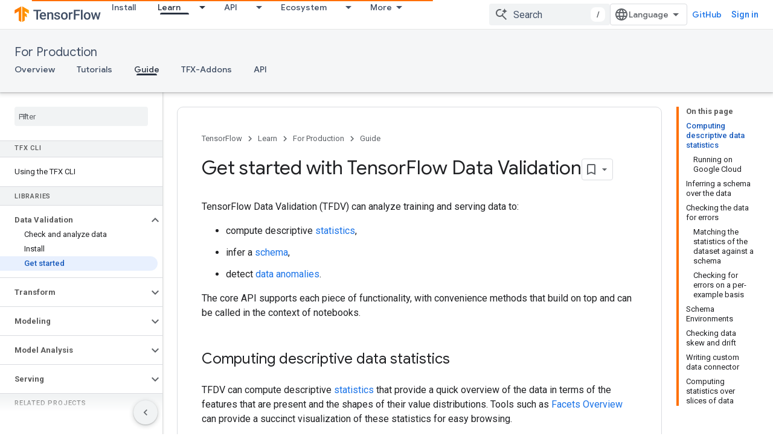

--- FILE ---
content_type: text/html; charset=utf-8
request_url: https://www.tensorflow.org/tfx/data_validation/get_started
body_size: 31427
content:









<!doctype html>
<html 
      lang="en"
      dir="ltr">
  <head>
    <meta name="google-signin-client-id" content="157101835696-ooapojlodmuabs2do2vuhhnf90bccmoi.apps.googleusercontent.com"><meta name="google-signin-scope"
          content="profile email https://www.googleapis.com/auth/developerprofiles https://www.googleapis.com/auth/developerprofiles.award https://www.googleapis.com/auth/devprofiles.full_control.firstparty"><meta property="og:site_name" content="TensorFlow">
    <meta property="og:type" content="website"><meta name="theme-color" content="#ff6f00"><meta charset="utf-8">
    <meta content="IE=Edge" http-equiv="X-UA-Compatible">
    <meta name="viewport" content="width=device-width, initial-scale=1">
    

    <link rel="manifest" href="/_pwa/tensorflow/manifest.json"
          crossorigin="use-credentials">
    <link rel="preconnect" href="//www.gstatic.com" crossorigin>
    <link rel="preconnect" href="//fonts.gstatic.com" crossorigin>
    <link rel="preconnect" href="//fonts.googleapis.com" crossorigin>
    <link rel="preconnect" href="//apis.google.com" crossorigin>
    <link rel="preconnect" href="//www.google-analytics.com" crossorigin><link rel="stylesheet" href="//fonts.googleapis.com/css?family=Google+Sans:400,500|Roboto:400,400italic,500,500italic,700,700italic|Roboto+Mono:400,500,700&display=swap">
      <link rel="stylesheet"
            href="//fonts.googleapis.com/css2?family=Material+Icons&family=Material+Symbols+Outlined&display=block"><link rel="stylesheet" href="https://www.gstatic.com/devrel-devsite/prod/v5ecaab6967af5bdfffc1b93fe7d0ad58c271bf9f563243cec25f323a110134f0/tensorflow/css/app.css">
      <link rel="shortcut icon" href="https://www.gstatic.com/devrel-devsite/prod/v5ecaab6967af5bdfffc1b93fe7d0ad58c271bf9f563243cec25f323a110134f0/tensorflow/images/favicon.png">
    <link rel="apple-touch-icon" href="https://www.gstatic.com/devrel-devsite/prod/v5ecaab6967af5bdfffc1b93fe7d0ad58c271bf9f563243cec25f323a110134f0/tensorflow/images/apple-touch-icon-180x180.png"><link rel="canonical" href="https://www.tensorflow.org/tfx/data_validation/get_started"><link rel="search" type="application/opensearchdescription+xml"
            title="TensorFlow" href="https://www.tensorflow.org/s/opensearch.xml">
      <link rel="alternate" hreflang="en"
          href="https://www.tensorflow.org/tfx/data_validation/get_started" /><link rel="alternate" hreflang="x-default" href="https://www.tensorflow.org/tfx/data_validation/get_started" /><link rel="alternate" hreflang="ar"
          href="https://www.tensorflow.org/tfx/data_validation/get_started?hl=ar" /><link rel="alternate" hreflang="bn"
          href="https://www.tensorflow.org/tfx/data_validation/get_started?hl=bn" /><link rel="alternate" hreflang="fa"
          href="https://www.tensorflow.org/tfx/data_validation/get_started?hl=fa" /><link rel="alternate" hreflang="fr"
          href="https://www.tensorflow.org/tfx/data_validation/get_started?hl=fr" /><link rel="alternate" hreflang="he"
          href="https://www.tensorflow.org/tfx/data_validation/get_started?hl=he" /><link rel="alternate" hreflang="hi"
          href="https://www.tensorflow.org/tfx/data_validation/get_started?hl=hi" /><link rel="alternate" hreflang="id"
          href="https://www.tensorflow.org/tfx/data_validation/get_started?hl=id" /><link rel="alternate" hreflang="it"
          href="https://www.tensorflow.org/tfx/data_validation/get_started?hl=it" /><link rel="alternate" hreflang="ja"
          href="https://www.tensorflow.org/tfx/data_validation/get_started?hl=ja" /><link rel="alternate" hreflang="ko"
          href="https://www.tensorflow.org/tfx/data_validation/get_started?hl=ko" /><link rel="alternate" hreflang="pl"
          href="https://www.tensorflow.org/tfx/data_validation/get_started?hl=pl" /><link rel="alternate" hreflang="pt-BR"
          href="https://www.tensorflow.org/tfx/data_validation/get_started?hl=pt-br" /><link rel="alternate" hreflang="pt"
          href="https://www.tensorflow.org/tfx/data_validation/get_started?hl=pt" /><link rel="alternate" hreflang="ru"
          href="https://www.tensorflow.org/tfx/data_validation/get_started?hl=ru" /><link rel="alternate" hreflang="es"
          href="https://www.tensorflow.org/tfx/data_validation/get_started?hl=es" /><link rel="alternate" hreflang="es-419"
          href="https://www.tensorflow.org/tfx/data_validation/get_started?hl=es-419" /><link rel="alternate" hreflang="th"
          href="https://www.tensorflow.org/tfx/data_validation/get_started?hl=th" /><link rel="alternate" hreflang="tr"
          href="https://www.tensorflow.org/tfx/data_validation/get_started?hl=tr" /><link rel="alternate" hreflang="vi"
          href="https://www.tensorflow.org/tfx/data_validation/get_started?hl=vi" /><title>Get started with TensorFlow Data Validation &nbsp;|&nbsp; TFX</title>

<meta property="og:title" content="Get started with TensorFlow Data Validation &nbsp;|&nbsp; TFX"><meta property="og:url" content="https://www.tensorflow.org/tfx/data_validation/get_started"><meta property="og:image" content="https://www.tensorflow.org/static/site-assets/images/project-logos/tensorflow-extended-tfx-logo-social.png">
  <meta property="og:image:width" content="1200">
  <meta property="og:image:height" content="675"><meta property="og:locale" content="en"><meta name="twitter:card" content="summary_large_image"><script type="application/ld+json">
  {
    "@context": "https://schema.org",
    "@type": "Article",
    
    "headline": "Get started with TensorFlow Data Validation"
  }
</script><script type="application/ld+json">
  {
    "@context": "https://schema.org",
    "@type": "BreadcrumbList",
    "itemListElement": [{
      "@type": "ListItem",
      "position": 1,
      "name": "For Production",
      "item": "https://www.tensorflow.org/tfx"
    },{
      "@type": "ListItem",
      "position": 2,
      "name": "Get started with TensorFlow Data Validation",
      "item": "https://www.tensorflow.org/tfx/data_validation/get_started"
    }]
  }
  </script>
  

  

  


    
      <link rel="stylesheet" href="/extras.css"></head>
  <body class="color-scheme--light"
        template="page"
        theme="tensorflow-theme"
        type="article"
        
        
        
        layout="docs"
        
        
        
        
        
        display-toc
        pending>
  
    <devsite-progress type="indeterminate" id="app-progress"></devsite-progress>
  
  
    <a href="#main-content" class="skip-link button">
      
      Skip to main content
    </a>
    <section class="devsite-wrapper">
      <devsite-cookie-notification-bar></devsite-cookie-notification-bar><devsite-header role="banner">
  
    





















<div class="devsite-header--inner" data-nosnippet>
  <div class="devsite-top-logo-row-wrapper-wrapper">
    <div class="devsite-top-logo-row-wrapper">
      <div class="devsite-top-logo-row">
        <button type="button" id="devsite-hamburger-menu"
          class="devsite-header-icon-button button-flat material-icons gc-analytics-event"
          data-category="Site-Wide Custom Events"
          data-label="Navigation menu button"
          visually-hidden
          aria-label="Open menu">
        </button>
        
<div class="devsite-product-name-wrapper">

  <a href="/" class="devsite-site-logo-link gc-analytics-event"
   data-category="Site-Wide Custom Events" data-label="Site logo" track-type="globalNav"
   track-name="tensorFlow" track-metadata-position="nav"
   track-metadata-eventDetail="nav">
  
  <picture>
    
    <img src="https://www.gstatic.com/devrel-devsite/prod/v5ecaab6967af5bdfffc1b93fe7d0ad58c271bf9f563243cec25f323a110134f0/tensorflow/images/lockup.svg" class="devsite-site-logo" alt="TensorFlow">
  </picture>
  
</a>



  
  
  <span class="devsite-product-name">
    <ul class="devsite-breadcrumb-list"
  >
  
  <li class="devsite-breadcrumb-item
             ">
    
    
    
      
      
    
  </li>
  
</ul>
  </span>

</div>
        <div class="devsite-top-logo-row-middle">
          <div class="devsite-header-upper-tabs">
            
              
              
  <devsite-tabs class="upper-tabs">

    <nav class="devsite-tabs-wrapper" aria-label="Upper tabs">
      
        
          <tab  >
            
    <a href="https://www.tensorflow.org/install"
    class="devsite-tabs-content gc-analytics-event "
      track-metadata-eventdetail="https://www.tensorflow.org/install"
    
       track-type="nav"
       track-metadata-position="nav - install"
       track-metadata-module="primary nav"
       
       
         
           data-category="Site-Wide Custom Events"
         
           data-label="Tab: Install"
         
           track-name="install"
         
       >
    Install
  
    </a>
    
  
          </tab>
        
      
        
          <tab class="devsite-dropdown
    
    devsite-active
    
    ">
  
    <a href="https://www.tensorflow.org/learn"
    class="devsite-tabs-content gc-analytics-event "
      track-metadata-eventdetail="https://www.tensorflow.org/learn"
    
       track-type="nav"
       track-metadata-position="nav - learn"
       track-metadata-module="primary nav"
       aria-label="Learn, selected" 
       
         
           data-category="Site-Wide Custom Events"
         
           data-label="Tab: Learn"
         
           track-name="learn"
         
       >
    Learn
  
    </a>
    
      <button
         aria-haspopup="menu"
         aria-expanded="false"
         aria-label="Dropdown menu for Learn"
         track-type="nav"
         track-metadata-eventdetail="https://www.tensorflow.org/learn"
         track-metadata-position="nav - learn"
         track-metadata-module="primary nav"
         
          
            data-category="Site-Wide Custom Events"
          
            data-label="Tab: Learn"
          
            track-name="learn"
          
        
         class="devsite-tabs-dropdown-toggle devsite-icon devsite-icon-arrow-drop-down"></button>
    
  
  <div class="devsite-tabs-dropdown" role="menu" aria-label="submenu" hidden>
    
    <div class="devsite-tabs-dropdown-content">
      
        <div class="devsite-tabs-dropdown-column
                    tfo-menu-column-learn">
          
            <ul class="devsite-tabs-dropdown-section
                       ">
              
              
              
                <li class="devsite-nav-item">
                  <a href="https://www.tensorflow.org/learn"
                    
                     track-type="nav"
                     track-metadata-eventdetail="https://www.tensorflow.org/learn"
                     track-metadata-position="nav - learn"
                     track-metadata-module="tertiary nav"
                     
                     tooltip
                  >
                    
                    <div class="devsite-nav-item-title">
                      Introduction
                    </div>
                    
                    <div class="devsite-nav-item-description">
                      New to TensorFlow?
                    </div>
                    
                  </a>
                </li>
              
                <li class="devsite-nav-item">
                  <a href="https://www.tensorflow.org/tutorials"
                    
                     track-type="nav"
                     track-metadata-eventdetail="https://www.tensorflow.org/tutorials"
                     track-metadata-position="nav - learn"
                     track-metadata-module="tertiary nav"
                     
                     tooltip
                  >
                    
                    <div class="devsite-nav-item-title">
                      Tutorials
                    </div>
                    
                    <div class="devsite-nav-item-description">
                      Learn how to use TensorFlow with end-to-end examples
                    </div>
                    
                  </a>
                </li>
              
                <li class="devsite-nav-item">
                  <a href="https://www.tensorflow.org/guide"
                    
                     track-type="nav"
                     track-metadata-eventdetail="https://www.tensorflow.org/guide"
                     track-metadata-position="nav - learn"
                     track-metadata-module="tertiary nav"
                     
                     tooltip
                  >
                    
                    <div class="devsite-nav-item-title">
                      Guide
                    </div>
                    
                    <div class="devsite-nav-item-description">
                      Learn framework concepts and components
                    </div>
                    
                  </a>
                </li>
              
                <li class="devsite-nav-item">
                  <a href="https://www.tensorflow.org/resources/learn-ml"
                    
                     track-type="nav"
                     track-metadata-eventdetail="https://www.tensorflow.org/resources/learn-ml"
                     track-metadata-position="nav - learn"
                     track-metadata-module="tertiary nav"
                     
                     tooltip
                  >
                    
                    <div class="devsite-nav-item-title">
                      Learn ML
                    </div>
                    
                    <div class="devsite-nav-item-description">
                      Educational resources to master your path with TensorFlow
                    </div>
                    
                  </a>
                </li>
              
            </ul>
          
        </div>
      
    </div>
  </div>
</tab>
        
      
        
          <tab class="devsite-dropdown
    
    
    
    ">
  
    <a href="https://www.tensorflow.org/api"
    class="devsite-tabs-content gc-analytics-event "
      track-metadata-eventdetail="https://www.tensorflow.org/api"
    
       track-type="nav"
       track-metadata-position="nav - api"
       track-metadata-module="primary nav"
       
       
         
           data-category="Site-Wide Custom Events"
         
           data-label="Tab: API"
         
           track-name="api"
         
       >
    API
  
    </a>
    
      <button
         aria-haspopup="menu"
         aria-expanded="false"
         aria-label="Dropdown menu for API"
         track-type="nav"
         track-metadata-eventdetail="https://www.tensorflow.org/api"
         track-metadata-position="nav - api"
         track-metadata-module="primary nav"
         
          
            data-category="Site-Wide Custom Events"
          
            data-label="Tab: API"
          
            track-name="api"
          
        
         class="devsite-tabs-dropdown-toggle devsite-icon devsite-icon-arrow-drop-down"></button>
    
  
  <div class="devsite-tabs-dropdown" role="menu" aria-label="submenu" hidden>
    
    <div class="devsite-tabs-dropdown-content">
      
        <div class="devsite-tabs-dropdown-column
                    ">
          
            <ul class="devsite-tabs-dropdown-section
                       ">
              
              
              
                <li class="devsite-nav-item">
                  <a href="https://www.tensorflow.org/api/stable"
                    
                     track-type="nav"
                     track-metadata-eventdetail="https://www.tensorflow.org/api/stable"
                     track-metadata-position="nav - api"
                     track-metadata-module="tertiary nav"
                     
                     tooltip
                  >
                    
                    <div class="devsite-nav-item-title">
                      TensorFlow (v2.16.1)
                    </div>
                    
                  </a>
                </li>
              
                <li class="devsite-nav-item">
                  <a href="https://www.tensorflow.org/versions"
                    
                     track-type="nav"
                     track-metadata-eventdetail="https://www.tensorflow.org/versions"
                     track-metadata-position="nav - api"
                     track-metadata-module="tertiary nav"
                     
                     tooltip
                  >
                    
                    <div class="devsite-nav-item-title">
                      Versions…
                    </div>
                    
                  </a>
                </li>
              
            </ul>
          
        </div>
      
        <div class="devsite-tabs-dropdown-column
                    ">
          
            <ul class="devsite-tabs-dropdown-section
                       ">
              
              
              
                <li class="devsite-nav-item">
                  <a href="https://js.tensorflow.org/api/latest/"
                    
                     track-type="nav"
                     track-metadata-eventdetail="https://js.tensorflow.org/api/latest/"
                     track-metadata-position="nav - api"
                     track-metadata-module="tertiary nav"
                     
                     tooltip
                  >
                    
                    <div class="devsite-nav-item-title">
                      TensorFlow.js
                    </div>
                    
                  </a>
                </li>
              
                <li class="devsite-nav-item">
                  <a href="https://www.tensorflow.org/lite/api_docs"
                    
                     track-type="nav"
                     track-metadata-eventdetail="https://www.tensorflow.org/lite/api_docs"
                     track-metadata-position="nav - api"
                     track-metadata-module="tertiary nav"
                     
                     tooltip
                  >
                    
                    <div class="devsite-nav-item-title">
                      TensorFlow Lite
                    </div>
                    
                  </a>
                </li>
              
                <li class="devsite-nav-item">
                  <a href="https://www.tensorflow.org/tfx/api_docs"
                    
                     track-type="nav"
                     track-metadata-eventdetail="https://www.tensorflow.org/tfx/api_docs"
                     track-metadata-position="nav - api"
                     track-metadata-module="tertiary nav"
                     
                     tooltip
                  >
                    
                    <div class="devsite-nav-item-title">
                      TFX
                    </div>
                    
                  </a>
                </li>
              
            </ul>
          
        </div>
      
    </div>
  </div>
</tab>
        
      
        
          <tab class="devsite-dropdown
    
    
    
    ">
  
    <a href="https://www.tensorflow.org/resources/models-datasets"
    class="devsite-tabs-content gc-analytics-event "
      track-metadata-eventdetail="https://www.tensorflow.org/resources/models-datasets"
    
       track-type="nav"
       track-metadata-position="nav - ecosystem"
       track-metadata-module="primary nav"
       
       
         
           data-category="Site-Wide Custom Events"
         
           data-label="Tab: Ecosystem"
         
           track-name="ecosystem"
         
       >
    Ecosystem
  
    </a>
    
      <button
         aria-haspopup="menu"
         aria-expanded="false"
         aria-label="Dropdown menu for Ecosystem"
         track-type="nav"
         track-metadata-eventdetail="https://www.tensorflow.org/resources/models-datasets"
         track-metadata-position="nav - ecosystem"
         track-metadata-module="primary nav"
         
          
            data-category="Site-Wide Custom Events"
          
            data-label="Tab: Ecosystem"
          
            track-name="ecosystem"
          
        
         class="devsite-tabs-dropdown-toggle devsite-icon devsite-icon-arrow-drop-down"></button>
    
  
  <div class="devsite-tabs-dropdown" role="menu" aria-label="submenu" hidden>
    
    <div class="devsite-tabs-dropdown-content">
      
        <div class="devsite-tabs-dropdown-column
                    ">
          
            <ul class="devsite-tabs-dropdown-section
                       ">
              
                <li class="devsite-nav-title" role="heading" tooltip>LIBRARIES</li>
              
              
              
                <li class="devsite-nav-item">
                  <a href="https://www.tensorflow.org/js"
                    
                     track-type="nav"
                     track-metadata-eventdetail="https://www.tensorflow.org/js"
                     track-metadata-position="nav - ecosystem"
                     track-metadata-module="tertiary nav"
                     
                       track-metadata-module_headline="libraries"
                     
                     tooltip
                  >
                    
                    <div class="devsite-nav-item-title">
                      TensorFlow.js
                    </div>
                    
                    <div class="devsite-nav-item-description">
                      Develop web ML applications in JavaScript
                    </div>
                    
                  </a>
                </li>
              
                <li class="devsite-nav-item">
                  <a href="https://www.tensorflow.org/lite"
                    
                     track-type="nav"
                     track-metadata-eventdetail="https://www.tensorflow.org/lite"
                     track-metadata-position="nav - ecosystem"
                     track-metadata-module="tertiary nav"
                     
                       track-metadata-module_headline="libraries"
                     
                     tooltip
                  >
                    
                    <div class="devsite-nav-item-title">
                      TensorFlow Lite
                    </div>
                    
                    <div class="devsite-nav-item-description">
                      Deploy ML on mobile, microcontrollers and other edge devices
                    </div>
                    
                  </a>
                </li>
              
                <li class="devsite-nav-item">
                  <a href="https://www.tensorflow.org/tfx"
                    
                     track-type="nav"
                     track-metadata-eventdetail="https://www.tensorflow.org/tfx"
                     track-metadata-position="nav - ecosystem"
                     track-metadata-module="tertiary nav"
                     
                       track-metadata-module_headline="libraries"
                     
                     tooltip
                  >
                    
                    <div class="devsite-nav-item-title">
                      TFX
                    </div>
                    
                    <div class="devsite-nav-item-description">
                      Build production ML pipelines
                    </div>
                    
                  </a>
                </li>
              
                <li class="devsite-nav-item">
                  <a href="https://www.tensorflow.org/resources/libraries-extensions"
                    
                     track-type="nav"
                     track-metadata-eventdetail="https://www.tensorflow.org/resources/libraries-extensions"
                     track-metadata-position="nav - ecosystem"
                     track-metadata-module="tertiary nav"
                     
                       track-metadata-module_headline="libraries"
                     
                     tooltip
                  >
                    
                    <div class="devsite-nav-item-title">
                      All libraries
                    </div>
                    
                    <div class="devsite-nav-item-description">
                      Create advanced models and extend TensorFlow
                    </div>
                    
                  </a>
                </li>
              
            </ul>
          
        </div>
      
        <div class="devsite-tabs-dropdown-column
                    ">
          
            <ul class="devsite-tabs-dropdown-section
                       ">
              
                <li class="devsite-nav-title" role="heading" tooltip>RESOURCES</li>
              
              
              
                <li class="devsite-nav-item">
                  <a href="https://www.tensorflow.org/resources/models-datasets"
                    
                     track-type="nav"
                     track-metadata-eventdetail="https://www.tensorflow.org/resources/models-datasets"
                     track-metadata-position="nav - ecosystem"
                     track-metadata-module="tertiary nav"
                     
                       track-metadata-module_headline="resources"
                     
                     tooltip
                  >
                    
                    <div class="devsite-nav-item-title">
                      Models & datasets
                    </div>
                    
                    <div class="devsite-nav-item-description">
                      Pre-trained models and datasets built by Google and the community
                    </div>
                    
                  </a>
                </li>
              
                <li class="devsite-nav-item">
                  <a href="https://www.tensorflow.org/resources/tools"
                    
                     track-type="nav"
                     track-metadata-eventdetail="https://www.tensorflow.org/resources/tools"
                     track-metadata-position="nav - ecosystem"
                     track-metadata-module="tertiary nav"
                     
                       track-metadata-module_headline="resources"
                     
                     tooltip
                  >
                    
                    <div class="devsite-nav-item-title">
                      Tools
                    </div>
                    
                    <div class="devsite-nav-item-description">
                      Tools to support and accelerate TensorFlow workflows
                    </div>
                    
                  </a>
                </li>
              
                <li class="devsite-nav-item">
                  <a href="https://www.tensorflow.org/responsible_ai"
                    
                     track-type="nav"
                     track-metadata-eventdetail="https://www.tensorflow.org/responsible_ai"
                     track-metadata-position="nav - ecosystem"
                     track-metadata-module="tertiary nav"
                     
                       track-metadata-module_headline="resources"
                     
                     tooltip
                  >
                    
                    <div class="devsite-nav-item-title">
                      Responsible AI
                    </div>
                    
                    <div class="devsite-nav-item-description">
                      Resources for every stage of the ML workflow
                    </div>
                    
                  </a>
                </li>
              
                <li class="devsite-nav-item">
                  <a href="https://www.tensorflow.org/resources/recommendation-systems"
                    
                     track-type="nav"
                     track-metadata-eventdetail="https://www.tensorflow.org/resources/recommendation-systems"
                     track-metadata-position="nav - ecosystem"
                     track-metadata-module="tertiary nav"
                     
                       track-metadata-module_headline="resources"
                     
                     tooltip
                  >
                    
                    <div class="devsite-nav-item-title">
                      Recommendation systems
                    </div>
                    
                    <div class="devsite-nav-item-description">
                      Build recommendation systems with open source tools
                    </div>
                    
                  </a>
                </li>
              
            </ul>
          
        </div>
      
    </div>
  </div>
</tab>
        
      
        
          <tab class="devsite-dropdown
    
    
    
    ">
  
    <a href="https://www.tensorflow.org/community"
    class="devsite-tabs-content gc-analytics-event "
      track-metadata-eventdetail="https://www.tensorflow.org/community"
    
       track-type="nav"
       track-metadata-position="nav - community"
       track-metadata-module="primary nav"
       
       
         
           data-category="Site-Wide Custom Events"
         
           data-label="Tab: Community"
         
           track-name="community"
         
       >
    Community
  
    </a>
    
      <button
         aria-haspopup="menu"
         aria-expanded="false"
         aria-label="Dropdown menu for Community"
         track-type="nav"
         track-metadata-eventdetail="https://www.tensorflow.org/community"
         track-metadata-position="nav - community"
         track-metadata-module="primary nav"
         
          
            data-category="Site-Wide Custom Events"
          
            data-label="Tab: Community"
          
            track-name="community"
          
        
         class="devsite-tabs-dropdown-toggle devsite-icon devsite-icon-arrow-drop-down"></button>
    
  
  <div class="devsite-tabs-dropdown" role="menu" aria-label="submenu" hidden>
    
    <div class="devsite-tabs-dropdown-content">
      
        <div class="devsite-tabs-dropdown-column
                    ">
          
            <ul class="devsite-tabs-dropdown-section
                       ">
              
              
              
                <li class="devsite-nav-item">
                  <a href="https://www.tensorflow.org/community/groups"
                    
                     track-type="nav"
                     track-metadata-eventdetail="https://www.tensorflow.org/community/groups"
                     track-metadata-position="nav - community"
                     track-metadata-module="tertiary nav"
                     
                     tooltip
                  >
                    
                    <div class="devsite-nav-item-title">
                      Groups
                    </div>
                    
                    <div class="devsite-nav-item-description">
                      User groups, interest groups and mailing lists
                    </div>
                    
                  </a>
                </li>
              
                <li class="devsite-nav-item">
                  <a href="https://www.tensorflow.org/community/contribute"
                    
                     track-type="nav"
                     track-metadata-eventdetail="https://www.tensorflow.org/community/contribute"
                     track-metadata-position="nav - community"
                     track-metadata-module="tertiary nav"
                     
                     tooltip
                  >
                    
                    <div class="devsite-nav-item-title">
                      Contribute
                    </div>
                    
                    <div class="devsite-nav-item-description">
                      Guide for contributing to code and documentation
                    </div>
                    
                  </a>
                </li>
              
                <li class="devsite-nav-item">
                  <a href="https://blog.tensorflow.org/"
                    
                     track-type="nav"
                     track-metadata-eventdetail="https://blog.tensorflow.org/"
                     track-metadata-position="nav - community"
                     track-metadata-module="tertiary nav"
                     
                     tooltip
                  >
                    
                    <div class="devsite-nav-item-title">
                      Blog
                    </div>
                    
                    <div class="devsite-nav-item-description">
                      Stay up to date with all things TensorFlow
                    </div>
                    
                  </a>
                </li>
              
                <li class="devsite-nav-item">
                  <a href="https://discuss.tensorflow.org"
                    
                     track-type="nav"
                     track-metadata-eventdetail="https://discuss.tensorflow.org"
                     track-metadata-position="nav - community"
                     track-metadata-module="tertiary nav"
                     
                     tooltip
                  >
                    
                    <div class="devsite-nav-item-title">
                      Forum
                    </div>
                    
                    <div class="devsite-nav-item-description">
                      Discussion platform for the TensorFlow community
                    </div>
                    
                  </a>
                </li>
              
            </ul>
          
        </div>
      
    </div>
  </div>
</tab>
        
      
        
          <tab class="devsite-dropdown
    
    
    
    ">
  
    <a href="https://www.tensorflow.org/about"
    class="devsite-tabs-content gc-analytics-event "
      track-metadata-eventdetail="https://www.tensorflow.org/about"
    
       track-type="nav"
       track-metadata-position="nav - why tensorflow"
       track-metadata-module="primary nav"
       
       
         
           data-category="Site-Wide Custom Events"
         
           data-label="Tab: Why TensorFlow"
         
           track-name="why tensorflow"
         
       >
    Why TensorFlow
  
    </a>
    
      <button
         aria-haspopup="menu"
         aria-expanded="false"
         aria-label="Dropdown menu for Why TensorFlow"
         track-type="nav"
         track-metadata-eventdetail="https://www.tensorflow.org/about"
         track-metadata-position="nav - why tensorflow"
         track-metadata-module="primary nav"
         
          
            data-category="Site-Wide Custom Events"
          
            data-label="Tab: Why TensorFlow"
          
            track-name="why tensorflow"
          
        
         class="devsite-tabs-dropdown-toggle devsite-icon devsite-icon-arrow-drop-down"></button>
    
  
  <div class="devsite-tabs-dropdown" role="menu" aria-label="submenu" hidden>
    
    <div class="devsite-tabs-dropdown-content">
      
        <div class="devsite-tabs-dropdown-column
                    ">
          
            <ul class="devsite-tabs-dropdown-section
                       ">
              
              
              
                <li class="devsite-nav-item">
                  <a href="https://www.tensorflow.org/about"
                    
                     track-type="nav"
                     track-metadata-eventdetail="https://www.tensorflow.org/about"
                     track-metadata-position="nav - why tensorflow"
                     track-metadata-module="tertiary nav"
                     
                     tooltip
                  >
                    
                    <div class="devsite-nav-item-title">
                      About
                    </div>
                    
                  </a>
                </li>
              
                <li class="devsite-nav-item">
                  <a href="https://www.tensorflow.org/about/case-studies"
                    
                     track-type="nav"
                     track-metadata-eventdetail="https://www.tensorflow.org/about/case-studies"
                     track-metadata-position="nav - why tensorflow"
                     track-metadata-module="tertiary nav"
                     
                     tooltip
                  >
                    
                    <div class="devsite-nav-item-title">
                      Case studies
                    </div>
                    
                  </a>
                </li>
              
            </ul>
          
        </div>
      
    </div>
  </div>
</tab>
        
      
    </nav>

  </devsite-tabs>

            
           </div>
          
<devsite-search
    enable-signin
    enable-search
    enable-suggestions
      enable-query-completion
    
    enable-search-summaries
    project-name="TFX"
    tenant-name="TensorFlow"
    
    
    
    
    
    >
  <form class="devsite-search-form" action="https://www.tensorflow.org/s/results" method="GET">
    <div class="devsite-search-container">
      <button type="button"
              search-open
              class="devsite-search-button devsite-header-icon-button button-flat material-icons"
              
              aria-label="Open search"></button>
      <div class="devsite-searchbox">
        <input
          aria-activedescendant=""
          aria-autocomplete="list"
          
          aria-label="Search"
          aria-expanded="false"
          aria-haspopup="listbox"
          autocomplete="off"
          class="devsite-search-field devsite-search-query"
          name="q"
          
          placeholder="Search"
          role="combobox"
          type="text"
          value=""
          >
          <div class="devsite-search-image material-icons" aria-hidden="true">
            
              <svg class="devsite-search-ai-image" width="24" height="24" viewBox="0 0 24 24" fill="none" xmlns="http://www.w3.org/2000/svg">
                  <g clip-path="url(#clip0_6641_386)">
                    <path d="M19.6 21L13.3 14.7C12.8 15.1 12.225 15.4167 11.575 15.65C10.925 15.8833 10.2333 16 9.5 16C7.68333 16 6.14167 15.375 4.875 14.125C3.625 12.8583 3 11.3167 3 9.5C3 7.68333 3.625 6.15 4.875 4.9C6.14167 3.63333 7.68333 3 9.5 3C10.0167 3 10.5167 3.05833 11 3.175C11.4833 3.275 11.9417 3.43333 12.375 3.65L10.825 5.2C10.6083 5.13333 10.3917 5.08333 10.175 5.05C9.95833 5.01667 9.73333 5 9.5 5C8.25 5 7.18333 5.44167 6.3 6.325C5.43333 7.19167 5 8.25 5 9.5C5 10.75 5.43333 11.8167 6.3 12.7C7.18333 13.5667 8.25 14 9.5 14C10.6667 14 11.6667 13.625 12.5 12.875C13.35 12.1083 13.8417 11.15 13.975 10H15.975C15.925 10.6333 15.7833 11.2333 15.55 11.8C15.3333 12.3667 15.05 12.8667 14.7 13.3L21 19.6L19.6 21ZM17.5 12C17.5 10.4667 16.9667 9.16667 15.9 8.1C14.8333 7.03333 13.5333 6.5 12 6.5C13.5333 6.5 14.8333 5.96667 15.9 4.9C16.9667 3.83333 17.5 2.53333 17.5 0.999999C17.5 2.53333 18.0333 3.83333 19.1 4.9C20.1667 5.96667 21.4667 6.5 23 6.5C21.4667 6.5 20.1667 7.03333 19.1 8.1C18.0333 9.16667 17.5 10.4667 17.5 12Z" fill="#5F6368"/>
                  </g>
                <defs>
                <clipPath id="clip0_6641_386">
                <rect width="24" height="24" fill="white"/>
                </clipPath>
                </defs>
              </svg>
            
          </div>
          <div class="devsite-search-shortcut-icon-container" aria-hidden="true">
            <kbd class="devsite-search-shortcut-icon">/</kbd>
          </div>
      </div>
    </div>
  </form>
  <button type="button"
          search-close
          class="devsite-search-button devsite-header-icon-button button-flat material-icons"
          
          aria-label="Close search"></button>
</devsite-search>

        </div>

        

          

          

          

          
<devsite-language-selector>
  <ul role="presentation">
    
    
    <li role="presentation">
      <a role="menuitem" lang="en"
        >English</a>
    </li>
    
    <li role="presentation">
      <a role="menuitem" lang="es"
        >Español</a>
    </li>
    
    <li role="presentation">
      <a role="menuitem" lang="es_419"
        >Español – América Latina</a>
    </li>
    
    <li role="presentation">
      <a role="menuitem" lang="fr"
        >Français</a>
    </li>
    
    <li role="presentation">
      <a role="menuitem" lang="id"
        >Indonesia</a>
    </li>
    
    <li role="presentation">
      <a role="menuitem" lang="it"
        >Italiano</a>
    </li>
    
    <li role="presentation">
      <a role="menuitem" lang="pl"
        >Polski</a>
    </li>
    
    <li role="presentation">
      <a role="menuitem" lang="pt"
        >Português</a>
    </li>
    
    <li role="presentation">
      <a role="menuitem" lang="pt_br"
        >Português – Brasil</a>
    </li>
    
    <li role="presentation">
      <a role="menuitem" lang="vi"
        >Tiếng Việt</a>
    </li>
    
    <li role="presentation">
      <a role="menuitem" lang="tr"
        >Türkçe</a>
    </li>
    
    <li role="presentation">
      <a role="menuitem" lang="ru"
        >Русский</a>
    </li>
    
    <li role="presentation">
      <a role="menuitem" lang="he"
        >עברית</a>
    </li>
    
    <li role="presentation">
      <a role="menuitem" lang="ar"
        >العربيّة</a>
    </li>
    
    <li role="presentation">
      <a role="menuitem" lang="fa"
        >فارسی</a>
    </li>
    
    <li role="presentation">
      <a role="menuitem" lang="hi"
        >हिंदी</a>
    </li>
    
    <li role="presentation">
      <a role="menuitem" lang="bn"
        >বাংলা</a>
    </li>
    
    <li role="presentation">
      <a role="menuitem" lang="th"
        >ภาษาไทย</a>
    </li>
    
    <li role="presentation">
      <a role="menuitem" lang="zh_cn"
        >中文 – 简体</a>
    </li>
    
    <li role="presentation">
      <a role="menuitem" lang="ja"
        >日本語</a>
    </li>
    
    <li role="presentation">
      <a role="menuitem" lang="ko"
        >한국어</a>
    </li>
    
  </ul>
</devsite-language-selector>


          
            <a class="devsite-header-link devsite-top-button button gc-analytics-event "
    href="//github.com/tensorflow"
    data-category="Site-Wide Custom Events"
    data-label="Site header link: GitHub"
    >
  GitHub
</a>
          

        

        
          <devsite-user 
                        
                        
                          enable-profiles
                        
                        
                        id="devsite-user">
            
              
              <span class="button devsite-top-button" aria-hidden="true" visually-hidden>Sign in</span>
            
          </devsite-user>
        
        
        
      </div>
    </div>
  </div>



  <div class="devsite-collapsible-section
    ">
    <div class="devsite-header-background">
      
        
          <div class="devsite-product-id-row"
           >
            <div class="devsite-product-description-row">
              
                
                <div class="devsite-product-id">
                  
                  
                  
                    <ul class="devsite-breadcrumb-list"
  >
  
  <li class="devsite-breadcrumb-item
             ">
    
    
    
      
        
  <a href="https://www.tensorflow.org/tfx"
      
        class="devsite-breadcrumb-link gc-analytics-event"
      
        data-category="Site-Wide Custom Events"
      
        data-label="Lower Header"
      
        data-value="1"
      
        track-type="globalNav"
      
        track-name="breadcrumb"
      
        track-metadata-position="1"
      
        track-metadata-eventdetail="TFX"
      
    >
    
          For Production
        
  </a>
  
      
    
  </li>
  
</ul>
                </div>
                
              
              
            </div>
            
          </div>
          
        
      
      
        <div class="devsite-doc-set-nav-row">
          
          
            
            
  <devsite-tabs class="lower-tabs">

    <nav class="devsite-tabs-wrapper" aria-label="Lower tabs">
      
        
          <tab  >
            
    <a href="https://www.tensorflow.org/tfx"
    class="devsite-tabs-content gc-analytics-event "
      track-metadata-eventdetail="https://www.tensorflow.org/tfx"
    
       track-type="nav"
       track-metadata-position="nav - overview"
       track-metadata-module="primary nav"
       
       
         
           data-category="Site-Wide Custom Events"
         
           data-label="Tab: Overview"
         
           track-name="overview"
         
       >
    Overview
  
    </a>
    
  
          </tab>
        
      
        
          <tab  >
            
    <a href="https://www.tensorflow.org/tfx/tutorials"
    class="devsite-tabs-content gc-analytics-event "
      track-metadata-eventdetail="https://www.tensorflow.org/tfx/tutorials"
    
       track-type="nav"
       track-metadata-position="nav - tutorials"
       track-metadata-module="primary nav"
       
       
         
           data-category="Site-Wide Custom Events"
         
           data-label="Tab: Tutorials"
         
           track-name="tutorials"
         
       >
    Tutorials
  
    </a>
    
  
          </tab>
        
      
        
          <tab  class="devsite-active">
            
    <a href="https://www.tensorflow.org/tfx/guide"
    class="devsite-tabs-content gc-analytics-event "
      track-metadata-eventdetail="https://www.tensorflow.org/tfx/guide"
    
       track-type="nav"
       track-metadata-position="nav - guide"
       track-metadata-module="primary nav"
       aria-label="Guide, selected" 
       
         
           data-category="Site-Wide Custom Events"
         
           data-label="Tab: Guide"
         
           track-name="guide"
         
       >
    Guide
  
    </a>
    
  
          </tab>
        
      
        
          <tab  >
            
    <a href="https://www.tensorflow.org/tfx/addons"
    class="devsite-tabs-content gc-analytics-event "
      track-metadata-eventdetail="https://www.tensorflow.org/tfx/addons"
    
       track-type="nav"
       track-metadata-position="nav - tfx-addons"
       track-metadata-module="primary nav"
       
       
         
           data-category="Site-Wide Custom Events"
         
           data-label="Tab: TFX-Addons"
         
           track-name="tfx-addons"
         
       >
    TFX-Addons
  
    </a>
    
  
          </tab>
        
      
        
          <tab  >
            
    <a href="https://www.tensorflow.org/tfx/api_overview"
    class="devsite-tabs-content gc-analytics-event "
      track-metadata-eventdetail="https://www.tensorflow.org/tfx/api_overview"
    
       track-type="nav"
       track-metadata-position="nav - api"
       track-metadata-module="primary nav"
       
       
         
           data-category="Site-Wide Custom Events"
         
           data-label="Tab: API"
         
           track-name="api"
         
       >
    API
  
    </a>
    
  
          </tab>
        
      
    </nav>

  </devsite-tabs>

          
          
        </div>
      
    </div>
  </div>

</div>



  

  
</devsite-header>
      <devsite-book-nav scrollbars >
        
          





















<div class="devsite-book-nav-filter"
     >
  <span class="filter-list-icon material-icons" aria-hidden="true"></span>
  <input type="text"
         placeholder="Filter"
         
         aria-label="Type to filter"
         role="searchbox">
  
  <span class="filter-clear-button hidden"
        data-title="Clear filter"
        aria-label="Clear filter"
        role="button"
        tabindex="0"></span>
</div>

<nav class="devsite-book-nav devsite-nav nocontent"
     aria-label="Side menu">
  <div class="devsite-mobile-header">
    <button type="button"
            id="devsite-close-nav"
            class="devsite-header-icon-button button-flat material-icons gc-analytics-event"
            data-category="Site-Wide Custom Events"
            data-label="Close navigation"
            aria-label="Close navigation">
    </button>
    <div class="devsite-product-name-wrapper">

  <a href="/" class="devsite-site-logo-link gc-analytics-event"
   data-category="Site-Wide Custom Events" data-label="Site logo" track-type="globalNav"
   track-name="tensorFlow" track-metadata-position="nav"
   track-metadata-eventDetail="nav">
  
  <picture>
    
    <img src="https://www.gstatic.com/devrel-devsite/prod/v5ecaab6967af5bdfffc1b93fe7d0ad58c271bf9f563243cec25f323a110134f0/tensorflow/images/lockup.svg" class="devsite-site-logo" alt="TensorFlow">
  </picture>
  
</a>


  
      <span class="devsite-product-name">
        
        
        <ul class="devsite-breadcrumb-list"
  >
  
  <li class="devsite-breadcrumb-item
             ">
    
    
    
      
      
    
  </li>
  
</ul>
      </span>
    

</div>
  </div>

  <div class="devsite-book-nav-wrapper">
    <div class="devsite-mobile-nav-top">
      
        <ul class="devsite-nav-list">
          
            <li class="devsite-nav-item">
              
  
  <a href="/install"
    
       class="devsite-nav-title gc-analytics-event
              
              "
    

    
      
        data-category="Site-Wide Custom Events"
      
        data-label="Tab: Install"
      
        track-name="install"
      
    
     data-category="Site-Wide Custom Events"
     data-label="Responsive Tab: Install"
     track-type="globalNav"
     track-metadata-eventDetail="globalMenu"
     track-metadata-position="nav">
  
    <span class="devsite-nav-text" tooltip >
      Install
   </span>
    
  
  </a>
  

  
              
            </li>
          
            <li class="devsite-nav-item">
              
  
  <a href="/learn"
    
       class="devsite-nav-title gc-analytics-event
              
              devsite-nav-active"
    

    
      
        data-category="Site-Wide Custom Events"
      
        data-label="Tab: Learn"
      
        track-name="learn"
      
    
     data-category="Site-Wide Custom Events"
     data-label="Responsive Tab: Learn"
     track-type="globalNav"
     track-metadata-eventDetail="globalMenu"
     track-metadata-position="nav">
  
    <span class="devsite-nav-text" tooltip >
      Learn
   </span>
    
  
  </a>
  

  
    <ul class="devsite-nav-responsive-tabs devsite-nav-has-menu
               ">
      
<li class="devsite-nav-item">

  
  <span
    
       class="devsite-nav-title"
       tooltip
    
    
      
        data-category="Site-Wide Custom Events"
      
        data-label="Tab: Learn"
      
        track-name="learn"
      
    >
  
    <span class="devsite-nav-text" tooltip menu="Learn">
      More
   </span>
    
    <span class="devsite-nav-icon material-icons" data-icon="forward"
          menu="Learn">
    </span>
    
  
  </span>
  

</li>

    </ul>
  
              
                <ul class="devsite-nav-responsive-tabs">
                  
                    
                    
                    
                    <li class="devsite-nav-item">
                      
  
  <a href="/tfx"
    
       class="devsite-nav-title gc-analytics-event
              
              "
    

    
      
        data-category="Site-Wide Custom Events"
      
        data-label="Tab: Overview"
      
        track-name="overview"
      
    
     data-category="Site-Wide Custom Events"
     data-label="Responsive Tab: Overview"
     track-type="globalNav"
     track-metadata-eventDetail="globalMenu"
     track-metadata-position="nav">
  
    <span class="devsite-nav-text" tooltip >
      Overview
   </span>
    
  
  </a>
  

  
                    </li>
                  
                    
                    
                    
                    <li class="devsite-nav-item">
                      
  
  <a href="/tfx/tutorials"
    
       class="devsite-nav-title gc-analytics-event
              
              "
    

    
      
        data-category="Site-Wide Custom Events"
      
        data-label="Tab: Tutorials"
      
        track-name="tutorials"
      
    
     data-category="Site-Wide Custom Events"
     data-label="Responsive Tab: Tutorials"
     track-type="globalNav"
     track-metadata-eventDetail="globalMenu"
     track-metadata-position="nav">
  
    <span class="devsite-nav-text" tooltip >
      Tutorials
   </span>
    
  
  </a>
  

  
                    </li>
                  
                    
                    
                    
                    <li class="devsite-nav-item">
                      
  
  <a href="/tfx/guide"
    
       class="devsite-nav-title gc-analytics-event
              
              devsite-nav-active"
    

    
      
        data-category="Site-Wide Custom Events"
      
        data-label="Tab: Guide"
      
        track-name="guide"
      
    
     data-category="Site-Wide Custom Events"
     data-label="Responsive Tab: Guide"
     track-type="globalNav"
     track-metadata-eventDetail="globalMenu"
     track-metadata-position="nav">
  
    <span class="devsite-nav-text" tooltip menu="_book">
      Guide
   </span>
    
  
  </a>
  

  
                    </li>
                  
                    
                    
                    
                    <li class="devsite-nav-item">
                      
  
  <a href="/tfx/addons"
    
       class="devsite-nav-title gc-analytics-event
              
              "
    

    
      
        data-category="Site-Wide Custom Events"
      
        data-label="Tab: TFX-Addons"
      
        track-name="tfx-addons"
      
    
     data-category="Site-Wide Custom Events"
     data-label="Responsive Tab: TFX-Addons"
     track-type="globalNav"
     track-metadata-eventDetail="globalMenu"
     track-metadata-position="nav">
  
    <span class="devsite-nav-text" tooltip >
      TFX-Addons
   </span>
    
  
  </a>
  

  
                    </li>
                  
                    
                    
                    
                    <li class="devsite-nav-item">
                      
  
  <a href="/tfx/api_overview"
    
       class="devsite-nav-title gc-analytics-event
              
              "
    

    
      
        data-category="Site-Wide Custom Events"
      
        data-label="Tab: API"
      
        track-name="api"
      
    
     data-category="Site-Wide Custom Events"
     data-label="Responsive Tab: API"
     track-type="globalNav"
     track-metadata-eventDetail="globalMenu"
     track-metadata-position="nav">
  
    <span class="devsite-nav-text" tooltip >
      API
   </span>
    
  
  </a>
  

  
                    </li>
                  
                </ul>
              
            </li>
          
            <li class="devsite-nav-item">
              
  
  <a href="/api"
    
       class="devsite-nav-title gc-analytics-event
              
              "
    

    
      
        data-category="Site-Wide Custom Events"
      
        data-label="Tab: API"
      
        track-name="api"
      
    
     data-category="Site-Wide Custom Events"
     data-label="Responsive Tab: API"
     track-type="globalNav"
     track-metadata-eventDetail="globalMenu"
     track-metadata-position="nav">
  
    <span class="devsite-nav-text" tooltip >
      API
   </span>
    
  
  </a>
  

  
    <ul class="devsite-nav-responsive-tabs devsite-nav-has-menu
               ">
      
<li class="devsite-nav-item">

  
  <span
    
       class="devsite-nav-title"
       tooltip
    
    
      
        data-category="Site-Wide Custom Events"
      
        data-label="Tab: API"
      
        track-name="api"
      
    >
  
    <span class="devsite-nav-text" tooltip menu="API">
      More
   </span>
    
    <span class="devsite-nav-icon material-icons" data-icon="forward"
          menu="API">
    </span>
    
  
  </span>
  

</li>

    </ul>
  
              
            </li>
          
            <li class="devsite-nav-item">
              
  
  <a href="/resources/models-datasets"
    
       class="devsite-nav-title gc-analytics-event
              
              "
    

    
      
        data-category="Site-Wide Custom Events"
      
        data-label="Tab: Ecosystem"
      
        track-name="ecosystem"
      
    
     data-category="Site-Wide Custom Events"
     data-label="Responsive Tab: Ecosystem"
     track-type="globalNav"
     track-metadata-eventDetail="globalMenu"
     track-metadata-position="nav">
  
    <span class="devsite-nav-text" tooltip >
      Ecosystem
   </span>
    
  
  </a>
  

  
    <ul class="devsite-nav-responsive-tabs devsite-nav-has-menu
               ">
      
<li class="devsite-nav-item">

  
  <span
    
       class="devsite-nav-title"
       tooltip
    
    
      
        data-category="Site-Wide Custom Events"
      
        data-label="Tab: Ecosystem"
      
        track-name="ecosystem"
      
    >
  
    <span class="devsite-nav-text" tooltip menu="Ecosystem">
      More
   </span>
    
    <span class="devsite-nav-icon material-icons" data-icon="forward"
          menu="Ecosystem">
    </span>
    
  
  </span>
  

</li>

    </ul>
  
              
            </li>
          
            <li class="devsite-nav-item">
              
  
  <a href="/community"
    
       class="devsite-nav-title gc-analytics-event
              
              "
    

    
      
        data-category="Site-Wide Custom Events"
      
        data-label="Tab: Community"
      
        track-name="community"
      
    
     data-category="Site-Wide Custom Events"
     data-label="Responsive Tab: Community"
     track-type="globalNav"
     track-metadata-eventDetail="globalMenu"
     track-metadata-position="nav">
  
    <span class="devsite-nav-text" tooltip >
      Community
   </span>
    
  
  </a>
  

  
    <ul class="devsite-nav-responsive-tabs devsite-nav-has-menu
               ">
      
<li class="devsite-nav-item">

  
  <span
    
       class="devsite-nav-title"
       tooltip
    
    
      
        data-category="Site-Wide Custom Events"
      
        data-label="Tab: Community"
      
        track-name="community"
      
    >
  
    <span class="devsite-nav-text" tooltip menu="Community">
      More
   </span>
    
    <span class="devsite-nav-icon material-icons" data-icon="forward"
          menu="Community">
    </span>
    
  
  </span>
  

</li>

    </ul>
  
              
            </li>
          
            <li class="devsite-nav-item">
              
  
  <a href="/about"
    
       class="devsite-nav-title gc-analytics-event
              
              "
    

    
      
        data-category="Site-Wide Custom Events"
      
        data-label="Tab: Why TensorFlow"
      
        track-name="why tensorflow"
      
    
     data-category="Site-Wide Custom Events"
     data-label="Responsive Tab: Why TensorFlow"
     track-type="globalNav"
     track-metadata-eventDetail="globalMenu"
     track-metadata-position="nav">
  
    <span class="devsite-nav-text" tooltip >
      Why TensorFlow
   </span>
    
  
  </a>
  

  
    <ul class="devsite-nav-responsive-tabs devsite-nav-has-menu
               ">
      
<li class="devsite-nav-item">

  
  <span
    
       class="devsite-nav-title"
       tooltip
    
    
      
        data-category="Site-Wide Custom Events"
      
        data-label="Tab: Why TensorFlow"
      
        track-name="why tensorflow"
      
    >
  
    <span class="devsite-nav-text" tooltip menu="Why TensorFlow">
      More
   </span>
    
    <span class="devsite-nav-icon material-icons" data-icon="forward"
          menu="Why TensorFlow">
    </span>
    
  
  </span>
  

</li>

    </ul>
  
              
            </li>
          
          
    
    
<li class="devsite-nav-item">

  
  <a href="//github.com/tensorflow"
    
       class="devsite-nav-title gc-analytics-event "
    

    
     data-category="Site-Wide Custom Events"
     data-label="Responsive Tab: GitHub"
     track-type="navMenu"
     track-metadata-eventDetail="globalMenu"
     track-metadata-position="nav">
  
    <span class="devsite-nav-text" tooltip >
      GitHub
   </span>
    
  
  </a>
  

</li>

  
          
        </ul>
      
    </div>
    
      <div class="devsite-mobile-nav-bottom">
        
          
          <ul class="devsite-nav-list" menu="_book">
            <li class="devsite-nav-item"><a href="/tfx/guide"
        class="devsite-nav-title gc-analytics-event"
        data-category="Site-Wide Custom Events"
        data-label="Book nav link, pathname: /tfx/guide"
        track-type="bookNav"
        track-name="click"
        track-metadata-eventdetail="/tfx/guide"
      ><span class="devsite-nav-text" tooltip>Guide</span></a></li>

  <li class="devsite-nav-item
           devsite-nav-divider
           devsite-nav-heading"><div class="devsite-nav-title devsite-nav-title-no-path">
        <span class="devsite-nav-text" tooltip>What&#39;s New</span>
      </div></li>

  <li class="devsite-nav-item"><a href="/tfx/addons"
        class="devsite-nav-title gc-analytics-event"
        data-category="Site-Wide Custom Events"
        data-label="Book nav link, pathname: /tfx/addons"
        track-type="bookNav"
        track-name="click"
        track-metadata-eventdetail="/tfx/addons"
      ><span class="devsite-nav-text" tooltip>TFX-Addons</span></a></li>

  <li class="devsite-nav-item"><a href="/tfx/guide/solutions"
        class="devsite-nav-title gc-analytics-event"
        data-category="Site-Wide Custom Events"
        data-label="Book nav link, pathname: /tfx/guide/solutions"
        track-type="bookNav"
        track-name="click"
        track-metadata-eventdetail="/tfx/guide/solutions"
      ><span class="devsite-nav-text" tooltip>TFX Cloud Solutions</span></a></li>

  <li class="devsite-nav-item"><a href="/tfx/guide/keras"
        class="devsite-nav-title gc-analytics-event"
        data-category="Site-Wide Custom Events"
        data-label="Book nav link, pathname: /tfx/guide/keras"
        track-type="bookNav"
        track-name="click"
        track-metadata-eventdetail="/tfx/guide/keras"
      ><span class="devsite-nav-text" tooltip>Using Keras with TFX</span></a></li>

  <li class="devsite-nav-item"><a href="/tfx/guide/non_tf"
        class="devsite-nav-title gc-analytics-event"
        data-category="Site-Wide Custom Events"
        data-label="Book nav link, pathname: /tfx/guide/non_tf"
        track-type="bookNav"
        track-name="click"
        track-metadata-eventdetail="/tfx/guide/non_tf"
      ><span class="devsite-nav-text" tooltip>Using Non-TensorFlow Frameworks in TFX</span></a></li>

  <li class="devsite-nav-item"><a href="/tfx/tutorials/tfx/tfx_for_mobile"
        class="devsite-nav-title gc-analytics-event"
        data-category="Site-Wide Custom Events"
        data-label="Book nav link, pathname: /tfx/tutorials/tfx/tfx_for_mobile"
        track-type="bookNav"
        track-name="click"
        track-metadata-eventdetail="/tfx/tutorials/tfx/tfx_for_mobile"
      ><span class="devsite-nav-text" tooltip>Mobile &amp; IoT: TFX for TensorFlow Lite</span></a></li>

  <li class="devsite-nav-item
           devsite-nav-divider
           devsite-nav-heading"><div class="devsite-nav-title devsite-nav-title-no-path">
        <span class="devsite-nav-text" tooltip>TFX Pipelines</span>
      </div></li>

  <li class="devsite-nav-item"><a href="/tfx/guide/understanding_tfx_pipelines"
        class="devsite-nav-title gc-analytics-event"
        data-category="Site-Wide Custom Events"
        data-label="Book nav link, pathname: /tfx/guide/understanding_tfx_pipelines"
        track-type="bookNav"
        track-name="click"
        track-metadata-eventdetail="/tfx/guide/understanding_tfx_pipelines"
      ><span class="devsite-nav-text" tooltip>Understanding TFX pipelines</span></a></li>

  <li class="devsite-nav-item"><a href="/tfx/guide/build_tfx_pipeline"
        class="devsite-nav-title gc-analytics-event"
        data-category="Site-Wide Custom Events"
        data-label="Book nav link, pathname: /tfx/guide/build_tfx_pipeline"
        track-type="bookNav"
        track-name="click"
        track-metadata-eventdetail="/tfx/guide/build_tfx_pipeline"
      ><span class="devsite-nav-text" tooltip>Building a TFX pipeline</span></a></li>

  <li class="devsite-nav-item"><a href="/tfx/guide/build_local_pipeline"
        class="devsite-nav-title gc-analytics-event"
        data-category="Site-Wide Custom Events"
        data-label="Book nav link, pathname: /tfx/guide/build_local_pipeline"
        track-type="bookNav"
        track-name="click"
        track-metadata-eventdetail="/tfx/guide/build_local_pipeline"
      ><span class="devsite-nav-text" tooltip>Local Pipelines</span></a></li>

  <li class="devsite-nav-item
           devsite-nav-divider
           devsite-nav-heading"><div class="devsite-nav-title devsite-nav-title-no-path">
        <span class="devsite-nav-text" tooltip>TFX Standard Components</span>
      </div></li>

  <li class="devsite-nav-item"><a href="/tfx/guide/examplegen"
        class="devsite-nav-title gc-analytics-event"
        data-category="Site-Wide Custom Events"
        data-label="Book nav link, pathname: /tfx/guide/examplegen"
        track-type="bookNav"
        track-name="click"
        track-metadata-eventdetail="/tfx/guide/examplegen"
      ><span class="devsite-nav-text" tooltip>ExampleGen</span></a></li>

  <li class="devsite-nav-item"><a href="/tfx/guide/statsgen"
        class="devsite-nav-title gc-analytics-event"
        data-category="Site-Wide Custom Events"
        data-label="Book nav link, pathname: /tfx/guide/statsgen"
        track-type="bookNav"
        track-name="click"
        track-metadata-eventdetail="/tfx/guide/statsgen"
      ><span class="devsite-nav-text" tooltip>StatisticsGen</span></a></li>

  <li class="devsite-nav-item"><a href="/tfx/guide/schemagen"
        class="devsite-nav-title gc-analytics-event"
        data-category="Site-Wide Custom Events"
        data-label="Book nav link, pathname: /tfx/guide/schemagen"
        track-type="bookNav"
        track-name="click"
        track-metadata-eventdetail="/tfx/guide/schemagen"
      ><span class="devsite-nav-text" tooltip>SchemaGen</span></a></li>

  <li class="devsite-nav-item"><a href="/tfx/guide/exampleval"
        class="devsite-nav-title gc-analytics-event"
        data-category="Site-Wide Custom Events"
        data-label="Book nav link, pathname: /tfx/guide/exampleval"
        track-type="bookNav"
        track-name="click"
        track-metadata-eventdetail="/tfx/guide/exampleval"
      ><span class="devsite-nav-text" tooltip>ExampleValidator</span></a></li>

  <li class="devsite-nav-item"><a href="/tfx/guide/transform"
        class="devsite-nav-title gc-analytics-event"
        data-category="Site-Wide Custom Events"
        data-label="Book nav link, pathname: /tfx/guide/transform"
        track-type="bookNav"
        track-name="click"
        track-metadata-eventdetail="/tfx/guide/transform"
      ><span class="devsite-nav-text" tooltip>Transform</span></a></li>

  <li class="devsite-nav-item"><a href="/tfx/guide/trainer"
        class="devsite-nav-title gc-analytics-event"
        data-category="Site-Wide Custom Events"
        data-label="Book nav link, pathname: /tfx/guide/trainer"
        track-type="bookNav"
        track-name="click"
        track-metadata-eventdetail="/tfx/guide/trainer"
      ><span class="devsite-nav-text" tooltip>Trainer</span></a></li>

  <li class="devsite-nav-item"><a href="/tfx/guide/tuner"
        class="devsite-nav-title gc-analytics-event"
        data-category="Site-Wide Custom Events"
        data-label="Book nav link, pathname: /tfx/guide/tuner"
        track-type="bookNav"
        track-name="click"
        track-metadata-eventdetail="/tfx/guide/tuner"
      ><span class="devsite-nav-text" tooltip>Tuner</span></a></li>

  <li class="devsite-nav-item"><a href="/tfx/guide/evaluator"
        class="devsite-nav-title gc-analytics-event"
        data-category="Site-Wide Custom Events"
        data-label="Book nav link, pathname: /tfx/guide/evaluator"
        track-type="bookNav"
        track-name="click"
        track-metadata-eventdetail="/tfx/guide/evaluator"
      ><span class="devsite-nav-text" tooltip>Evaluator</span></a></li>

  <li class="devsite-nav-item"><a href="/tfx/guide/infra_validator"
        class="devsite-nav-title gc-analytics-event"
        data-category="Site-Wide Custom Events"
        data-label="Book nav link, pathname: /tfx/guide/infra_validator"
        track-type="bookNav"
        track-name="click"
        track-metadata-eventdetail="/tfx/guide/infra_validator"
      ><span class="devsite-nav-text" tooltip>InfraValidator</span></a></li>

  <li class="devsite-nav-item"><a href="/tfx/guide/pusher"
        class="devsite-nav-title gc-analytics-event"
        data-category="Site-Wide Custom Events"
        data-label="Book nav link, pathname: /tfx/guide/pusher"
        track-type="bookNav"
        track-name="click"
        track-metadata-eventdetail="/tfx/guide/pusher"
      ><span class="devsite-nav-text" tooltip>Pusher</span></a></li>

  <li class="devsite-nav-item"><a href="/tfx/guide/bulkinferrer"
        class="devsite-nav-title gc-analytics-event"
        data-category="Site-Wide Custom Events"
        data-label="Book nav link, pathname: /tfx/guide/bulkinferrer"
        track-type="bookNav"
        track-name="click"
        track-metadata-eventdetail="/tfx/guide/bulkinferrer"
      ><span class="devsite-nav-text" tooltip>BulkInferrer</span></a></li>

  <li class="devsite-nav-item
           devsite-nav-divider
           devsite-nav-heading"><div class="devsite-nav-title devsite-nav-title-no-path">
        <span class="devsite-nav-text" tooltip>TFX Custom Components</span>
      </div></li>

  <li class="devsite-nav-item"><a href="/tfx/guide/understanding_custom_components"
        class="devsite-nav-title gc-analytics-event"
        data-category="Site-Wide Custom Events"
        data-label="Book nav link, pathname: /tfx/guide/understanding_custom_components"
        track-type="bookNav"
        track-name="click"
        track-metadata-eventdetail="/tfx/guide/understanding_custom_components"
      ><span class="devsite-nav-text" tooltip>Understanding custom components</span></a></li>

  <li class="devsite-nav-item"><a href="/tfx/guide/custom_function_component"
        class="devsite-nav-title gc-analytics-event"
        data-category="Site-Wide Custom Events"
        data-label="Book nav link, pathname: /tfx/guide/custom_function_component"
        track-type="bookNav"
        track-name="click"
        track-metadata-eventdetail="/tfx/guide/custom_function_component"
      ><span class="devsite-nav-text" tooltip>Python function-based components</span></a></li>

  <li class="devsite-nav-item"><a href="/tfx/guide/container_component"
        class="devsite-nav-title gc-analytics-event"
        data-category="Site-Wide Custom Events"
        data-label="Book nav link, pathname: /tfx/guide/container_component"
        track-type="bookNav"
        track-name="click"
        track-metadata-eventdetail="/tfx/guide/container_component"
      ><span class="devsite-nav-text" tooltip>Container-based components</span></a></li>

  <li class="devsite-nav-item"><a href="/tfx/guide/custom_component"
        class="devsite-nav-title gc-analytics-event"
        data-category="Site-Wide Custom Events"
        data-label="Book nav link, pathname: /tfx/guide/custom_component"
        track-type="bookNav"
        track-name="click"
        track-metadata-eventdetail="/tfx/guide/custom_component"
      ><span class="devsite-nav-text" tooltip>Fully custom components</span></a></li>

  <li class="devsite-nav-item
           devsite-nav-divider
           devsite-nav-heading"><div class="devsite-nav-title devsite-nav-title-no-path">
        <span class="devsite-nav-text" tooltip>Orchestrators</span>
      </div></li>

  <li class="devsite-nav-item"><a href="/tfx/guide/local_orchestrator"
        class="devsite-nav-title gc-analytics-event"
        data-category="Site-Wide Custom Events"
        data-label="Book nav link, pathname: /tfx/guide/local_orchestrator"
        track-type="bookNav"
        track-name="click"
        track-metadata-eventdetail="/tfx/guide/local_orchestrator"
      ><span class="devsite-nav-text" tooltip>Local orchestrator</span></a></li>

  <li class="devsite-nav-item"><a href="/tfx/guide/vertex"
        class="devsite-nav-title gc-analytics-event"
        data-category="Site-Wide Custom Events"
        data-label="Book nav link, pathname: /tfx/guide/vertex"
        track-type="bookNav"
        track-name="click"
        track-metadata-eventdetail="/tfx/guide/vertex"
      ><span class="devsite-nav-text" tooltip>Vertex AI Pipelines</span></a></li>

  <li class="devsite-nav-item"><a href="/tfx/guide/airflow"
        class="devsite-nav-title gc-analytics-event"
        data-category="Site-Wide Custom Events"
        data-label="Book nav link, pathname: /tfx/guide/airflow"
        track-type="bookNav"
        track-name="click"
        track-metadata-eventdetail="/tfx/guide/airflow"
      ><span class="devsite-nav-text" tooltip>Apache Airflow</span></a></li>

  <li class="devsite-nav-item"><a href="/tfx/guide/kubeflow"
        class="devsite-nav-title gc-analytics-event"
        data-category="Site-Wide Custom Events"
        data-label="Book nav link, pathname: /tfx/guide/kubeflow"
        track-type="bookNav"
        track-name="click"
        track-metadata-eventdetail="/tfx/guide/kubeflow"
      ><span class="devsite-nav-text" tooltip>Kubeflow Pipelines</span></a></li>

  <li class="devsite-nav-item
           devsite-nav-divider
           devsite-nav-heading"><div class="devsite-nav-title devsite-nav-title-no-path">
        <span class="devsite-nav-text" tooltip>TFX CLI</span>
      </div></li>

  <li class="devsite-nav-item"><a href="/tfx/guide/cli"
        class="devsite-nav-title gc-analytics-event"
        data-category="Site-Wide Custom Events"
        data-label="Book nav link, pathname: /tfx/guide/cli"
        track-type="bookNav"
        track-name="click"
        track-metadata-eventdetail="/tfx/guide/cli"
      ><span class="devsite-nav-text" tooltip>Using the TFX CLI</span></a></li>

  <li class="devsite-nav-item
           devsite-nav-divider
           devsite-nav-heading"><div class="devsite-nav-title devsite-nav-title-no-path">
        <span class="devsite-nav-text" tooltip>Libraries</span>
      </div></li>

  <li class="devsite-nav-item
           devsite-nav-expandable
           devsite-nav-accordion"><div class="devsite-expandable-nav">
      <a class="devsite-nav-toggle" aria-hidden="true"></a><div class="devsite-nav-title devsite-nav-title-no-path" tabindex="0" role="button">
        <span class="devsite-nav-text" tooltip>Data Validation</span>
      </div><ul class="devsite-nav-section"><li class="devsite-nav-item"><a href="/tfx/guide/tfdv"
        class="devsite-nav-title gc-analytics-event"
        data-category="Site-Wide Custom Events"
        data-label="Book nav link, pathname: /tfx/guide/tfdv"
        track-type="bookNav"
        track-name="click"
        track-metadata-eventdetail="/tfx/guide/tfdv"
      ><span class="devsite-nav-text" tooltip>Check and analyze data</span></a></li><li class="devsite-nav-item"><a href="/tfx/data_validation/install"
        class="devsite-nav-title gc-analytics-event"
        data-category="Site-Wide Custom Events"
        data-label="Book nav link, pathname: /tfx/data_validation/install"
        track-type="bookNav"
        track-name="click"
        track-metadata-eventdetail="/tfx/data_validation/install"
      ><span class="devsite-nav-text" tooltip>Install</span></a></li><li class="devsite-nav-item"><a href="/tfx/data_validation/get_started"
        class="devsite-nav-title gc-analytics-event"
        data-category="Site-Wide Custom Events"
        data-label="Book nav link, pathname: /tfx/data_validation/get_started"
        track-type="bookNav"
        track-name="click"
        track-metadata-eventdetail="/tfx/data_validation/get_started"
      ><span class="devsite-nav-text" tooltip>Get started</span></a></li></ul></div></li>

  <li class="devsite-nav-item
           devsite-nav-expandable
           devsite-nav-accordion"><div class="devsite-expandable-nav">
      <a class="devsite-nav-toggle" aria-hidden="true"></a><div class="devsite-nav-title devsite-nav-title-no-path" tabindex="0" role="button">
        <span class="devsite-nav-text" tooltip>Transform</span>
      </div><ul class="devsite-nav-section"><li class="devsite-nav-item"><a href="/tfx/guide/tft"
        class="devsite-nav-title gc-analytics-event"
        data-category="Site-Wide Custom Events"
        data-label="Book nav link, pathname: /tfx/guide/tft"
        track-type="bookNav"
        track-name="click"
        track-metadata-eventdetail="/tfx/guide/tft"
      ><span class="devsite-nav-text" tooltip>Preprocess and transform data</span></a></li><li class="devsite-nav-item"><a href="/tfx/transform/install"
        class="devsite-nav-title gc-analytics-event"
        data-category="Site-Wide Custom Events"
        data-label="Book nav link, pathname: /tfx/transform/install"
        track-type="bookNav"
        track-name="click"
        track-metadata-eventdetail="/tfx/transform/install"
      ><span class="devsite-nav-text" tooltip>Install</span></a></li><li class="devsite-nav-item"><a href="/tfx/transform/get_started"
        class="devsite-nav-title gc-analytics-event"
        data-category="Site-Wide Custom Events"
        data-label="Book nav link, pathname: /tfx/transform/get_started"
        track-type="bookNav"
        track-name="click"
        track-metadata-eventdetail="/tfx/transform/get_started"
      ><span class="devsite-nav-text" tooltip>Get started</span></a></li><li class="devsite-nav-item"><a href="/tfx/transform/tf2_support"
        class="devsite-nav-title gc-analytics-event"
        data-category="Site-Wide Custom Events"
        data-label="Book nav link, pathname: /tfx/transform/tf2_support"
        track-type="bookNav"
        track-name="click"
        track-metadata-eventdetail="/tfx/transform/tf2_support"
      ><span class="devsite-nav-text" tooltip>Using tf.Transform with TensorFlow 2.x</span></a></li><li class="devsite-nav-item"><a href="/tfx/transform/common_transformations"
        class="devsite-nav-title gc-analytics-event"
        data-category="Site-Wide Custom Events"
        data-label="Book nav link, pathname: /tfx/transform/common_transformations"
        track-type="bookNav"
        track-name="click"
        track-metadata-eventdetail="/tfx/transform/common_transformations"
      ><span class="devsite-nav-text" tooltip>Common transformations</span></a></li><li class="devsite-nav-item"><a href="/tfx/guide/tft_bestpractices"
        class="devsite-nav-title gc-analytics-event"
        data-category="Site-Wide Custom Events"
        data-label="Book nav link, pathname: /tfx/guide/tft_bestpractices"
        track-type="bookNav"
        track-name="click"
        track-metadata-eventdetail="/tfx/guide/tft_bestpractices"
      ><span class="devsite-nav-text" tooltip>Data preprocessing best practices</span></a></li></ul></div></li>

  <li class="devsite-nav-item
           devsite-nav-expandable
           devsite-nav-accordion"><div class="devsite-expandable-nav">
      <a class="devsite-nav-toggle" aria-hidden="true"></a><div class="devsite-nav-title devsite-nav-title-no-path" tabindex="0" role="button">
        <span class="devsite-nav-text" tooltip>Modeling</span>
      </div><ul class="devsite-nav-section"><li class="devsite-nav-item"><a href="/tfx/guide/train"
        class="devsite-nav-title gc-analytics-event"
        data-category="Site-Wide Custom Events"
        data-label="Book nav link, pathname: /tfx/guide/train"
        track-type="bookNav"
        track-name="click"
        track-metadata-eventdetail="/tfx/guide/train"
      ><span class="devsite-nav-text" tooltip>Design modeling code</span></a></li></ul></div></li>

  <li class="devsite-nav-item
           devsite-nav-expandable
           devsite-nav-accordion"><div class="devsite-expandable-nav">
      <a class="devsite-nav-toggle" aria-hidden="true"></a><div class="devsite-nav-title devsite-nav-title-no-path" tabindex="0" role="button">
        <span class="devsite-nav-text" tooltip>Model Analysis</span>
      </div><ul class="devsite-nav-section"><li class="devsite-nav-item"><a href="/tfx/guide/tfma"
        class="devsite-nav-title gc-analytics-event"
        data-category="Site-Wide Custom Events"
        data-label="Book nav link, pathname: /tfx/guide/tfma"
        track-type="bookNav"
        track-name="click"
        track-metadata-eventdetail="/tfx/guide/tfma"
      ><span class="devsite-nav-text" tooltip>Improving Model Quality</span></a></li><li class="devsite-nav-item"><a href="/tfx/model_analysis/install"
        class="devsite-nav-title gc-analytics-event"
        data-category="Site-Wide Custom Events"
        data-label="Book nav link, pathname: /tfx/model_analysis/install"
        track-type="bookNav"
        track-name="click"
        track-metadata-eventdetail="/tfx/model_analysis/install"
      ><span class="devsite-nav-text" tooltip>Install</span></a></li><li class="devsite-nav-item"><a href="/tfx/model_analysis/get_started"
        class="devsite-nav-title gc-analytics-event"
        data-category="Site-Wide Custom Events"
        data-label="Book nav link, pathname: /tfx/model_analysis/get_started"
        track-type="bookNav"
        track-name="click"
        track-metadata-eventdetail="/tfx/model_analysis/get_started"
      ><span class="devsite-nav-text" tooltip>Get started</span></a></li><li class="devsite-nav-item"><a href="/tfx/model_analysis/setup"
        class="devsite-nav-title gc-analytics-event"
        data-category="Site-Wide Custom Events"
        data-label="Book nav link, pathname: /tfx/model_analysis/setup"
        track-type="bookNav"
        track-name="click"
        track-metadata-eventdetail="/tfx/model_analysis/setup"
      ><span class="devsite-nav-text" tooltip>Setup</span></a></li><li class="devsite-nav-item"><a href="/tfx/model_analysis/metrics"
        class="devsite-nav-title gc-analytics-event"
        data-category="Site-Wide Custom Events"
        data-label="Book nav link, pathname: /tfx/model_analysis/metrics"
        track-type="bookNav"
        track-name="click"
        track-metadata-eventdetail="/tfx/model_analysis/metrics"
      ><span class="devsite-nav-text" tooltip>Metrics and Plots</span></a></li><li class="devsite-nav-item"><a href="/tfx/model_analysis/visualizations"
        class="devsite-nav-title gc-analytics-event"
        data-category="Site-Wide Custom Events"
        data-label="Book nav link, pathname: /tfx/model_analysis/visualizations"
        track-type="bookNav"
        track-name="click"
        track-metadata-eventdetail="/tfx/model_analysis/visualizations"
      ><span class="devsite-nav-text" tooltip>Visualizations</span></a></li><li class="devsite-nav-item"><a href="/tfx/model_analysis/model_validations"
        class="devsite-nav-title gc-analytics-event"
        data-category="Site-Wide Custom Events"
        data-label="Book nav link, pathname: /tfx/model_analysis/model_validations"
        track-type="bookNav"
        track-name="click"
        track-metadata-eventdetail="/tfx/model_analysis/model_validations"
      ><span class="devsite-nav-text" tooltip>Model Validations</span></a></li><li class="devsite-nav-item"><a href="/tfx/guide/fairness_indicators"
        class="devsite-nav-title gc-analytics-event"
        data-category="Site-Wide Custom Events"
        data-label="Book nav link, pathname: /tfx/guide/fairness_indicators"
        track-type="bookNav"
        track-name="click"
        track-metadata-eventdetail="/tfx/guide/fairness_indicators"
      ><span class="devsite-nav-text" tooltip>Using Fairness Indicators</span></a></li><li class="devsite-nav-item"><a href="/responsible_ai/fairness_indicators/tutorials/Fairness_Indicators_Pandas_Case_Study"
        class="devsite-nav-title gc-analytics-event"
        data-category="Site-Wide Custom Events"
        data-label="Book nav link, pathname: /responsible_ai/fairness_indicators/tutorials/Fairness_Indicators_Pandas_Case_Study"
        track-type="bookNav"
        track-name="click"
        track-metadata-eventdetail="/responsible_ai/fairness_indicators/tutorials/Fairness_Indicators_Pandas_Case_Study"
      ><span class="devsite-nav-text" tooltip>Using Fairness Indicators with Pandas DataFrames</span></a></li><li class="devsite-nav-item"><a href="/tfx/model_analysis/architecture"
        class="devsite-nav-title gc-analytics-event"
        data-category="Site-Wide Custom Events"
        data-label="Book nav link, pathname: /tfx/model_analysis/architecture"
        track-type="bookNav"
        track-name="click"
        track-metadata-eventdetail="/tfx/model_analysis/architecture"
      ><span class="devsite-nav-text" tooltip>Architecture</span></a></li><li class="devsite-nav-item"><a href="/tfx/model_analysis/faq"
        class="devsite-nav-title gc-analytics-event"
        data-category="Site-Wide Custom Events"
        data-label="Book nav link, pathname: /tfx/model_analysis/faq"
        track-type="bookNav"
        track-name="click"
        track-metadata-eventdetail="/tfx/model_analysis/faq"
      ><span class="devsite-nav-text" tooltip>FAQ</span></a></li></ul></div></li>

  <li class="devsite-nav-item
           devsite-nav-expandable
           devsite-nav-accordion"><div class="devsite-expandable-nav">
      <a class="devsite-nav-toggle" aria-hidden="true"></a><div class="devsite-nav-title devsite-nav-title-no-path" tabindex="0" role="button">
        <span class="devsite-nav-text" tooltip>Serving</span>
      </div><ul class="devsite-nav-section"><li class="devsite-nav-item"><a href="/tfx/guide/serving"
        class="devsite-nav-title gc-analytics-event"
        data-category="Site-Wide Custom Events"
        data-label="Book nav link, pathname: /tfx/guide/serving"
        track-type="bookNav"
        track-name="click"
        track-metadata-eventdetail="/tfx/guide/serving"
      ><span class="devsite-nav-text" tooltip>Serving models</span></a></li><li class="devsite-nav-item"><a href="/tfx/serving/docker"
        class="devsite-nav-title gc-analytics-event"
        data-category="Site-Wide Custom Events"
        data-label="Book nav link, pathname: /tfx/serving/docker"
        track-type="bookNav"
        track-name="click"
        track-metadata-eventdetail="/tfx/serving/docker"
      ><span class="devsite-nav-text" tooltip>TensorFlow Serving with Docker</span></a></li><li class="devsite-nav-item"><a href="/tfx/serving/setup"
        class="devsite-nav-title gc-analytics-event"
        data-category="Site-Wide Custom Events"
        data-label="Book nav link, pathname: /tfx/serving/setup"
        track-type="bookNav"
        track-name="click"
        track-metadata-eventdetail="/tfx/serving/setup"
      ><span class="devsite-nav-text" tooltip>Installation</span></a></li><li class="devsite-nav-item"><a href="/tfx/serving/serving_basic"
        class="devsite-nav-title gc-analytics-event"
        data-category="Site-Wide Custom Events"
        data-label="Book nav link, pathname: /tfx/serving/serving_basic"
        track-type="bookNav"
        track-name="click"
        track-metadata-eventdetail="/tfx/serving/serving_basic"
      ><span class="devsite-nav-text" tooltip>Serve a TensorFlow model</span></a></li><li class="devsite-nav-item"><a href="/tfx/serving/architecture"
        class="devsite-nav-title gc-analytics-event"
        data-category="Site-Wide Custom Events"
        data-label="Book nav link, pathname: /tfx/serving/architecture"
        track-type="bookNav"
        track-name="click"
        track-metadata-eventdetail="/tfx/serving/architecture"
      ><span class="devsite-nav-text" tooltip>Architecture</span></a></li><li class="devsite-nav-item"><a href="/tfx/serving/serving_config"
        class="devsite-nav-title gc-analytics-event"
        data-category="Site-Wide Custom Events"
        data-label="Book nav link, pathname: /tfx/serving/serving_config"
        track-type="bookNav"
        track-name="click"
        track-metadata-eventdetail="/tfx/serving/serving_config"
      ><span class="devsite-nav-text" tooltip>Advanced model server configuration</span></a></li><li class="devsite-nav-item"><a href="/tfx/serving/serving_advanced"
        class="devsite-nav-title gc-analytics-event"
        data-category="Site-Wide Custom Events"
        data-label="Book nav link, pathname: /tfx/serving/serving_advanced"
        track-type="bookNav"
        track-name="click"
        track-metadata-eventdetail="/tfx/serving/serving_advanced"
      ><span class="devsite-nav-text" tooltip>Build a TensorFlow ModelServer</span></a></li><li class="devsite-nav-item"><a href="/tfx/serving/serving_kubernetes"
        class="devsite-nav-title gc-analytics-event"
        data-category="Site-Wide Custom Events"
        data-label="Book nav link, pathname: /tfx/serving/serving_kubernetes"
        track-type="bookNav"
        track-name="click"
        track-metadata-eventdetail="/tfx/serving/serving_kubernetes"
      ><span class="devsite-nav-text" tooltip>Use TensorFlow Serving with Kubernetes</span></a></li><li class="devsite-nav-item"><a href="/tfx/serving/custom_servable"
        class="devsite-nav-title gc-analytics-event"
        data-category="Site-Wide Custom Events"
        data-label="Book nav link, pathname: /tfx/serving/custom_servable"
        track-type="bookNav"
        track-name="click"
        track-metadata-eventdetail="/tfx/serving/custom_servable"
      ><span class="devsite-nav-text" tooltip>Create a new kind of servable</span></a></li><li class="devsite-nav-item"><a href="/tfx/serving/custom_source"
        class="devsite-nav-title gc-analytics-event"
        data-category="Site-Wide Custom Events"
        data-label="Book nav link, pathname: /tfx/serving/custom_source"
        track-type="bookNav"
        track-name="click"
        track-metadata-eventdetail="/tfx/serving/custom_source"
      ><span class="devsite-nav-text" tooltip>Create a module that discovers new servable paths</span></a></li><li class="devsite-nav-item"><a href="/tfx/serving/custom_op"
        class="devsite-nav-title gc-analytics-event"
        data-category="Site-Wide Custom Events"
        data-label="Book nav link, pathname: /tfx/serving/custom_op"
        track-type="bookNav"
        track-name="click"
        track-metadata-eventdetail="/tfx/serving/custom_op"
      ><span class="devsite-nav-text" tooltip>Serving TensorFlow models with custom ops</span></a></li><li class="devsite-nav-item"><a href="/tfx/serving/signature_defs"
        class="devsite-nav-title gc-analytics-event"
        data-category="Site-Wide Custom Events"
        data-label="Book nav link, pathname: /tfx/serving/signature_defs"
        track-type="bookNav"
        track-name="click"
        track-metadata-eventdetail="/tfx/serving/signature_defs"
      ><span class="devsite-nav-text" tooltip>SignatureDefs in SavedModel for TensorFlow Serving</span></a></li></ul></div></li>

  <li class="devsite-nav-item
           devsite-nav-divider
           devsite-nav-heading"><div class="devsite-nav-title devsite-nav-title-no-path">
        <span class="devsite-nav-text" tooltip>Related projects</span>
      </div></li>

  <li class="devsite-nav-item
           devsite-nav-external"><a href="https://beam.apache.org/"
        class="devsite-nav-title gc-analytics-event"
        data-category="Site-Wide Custom Events"
        data-label="Book nav link, pathname: https://beam.apache.org/"
        track-type="bookNav"
        track-name="click"
        track-metadata-eventdetail="https://beam.apache.org/"
      ><span class="devsite-nav-text" tooltip>Apache Beam</span><span class="devsite-nav-icon material-icons"
        data-icon="external"
        data-title="External"
        aria-hidden="true"></span></a></li>

  <li class="devsite-nav-item
           devsite-nav-external"><a href="https://cloud.google.com/dataflow/docs/machine-learning/ml-preprocess-data"
        class="devsite-nav-title gc-analytics-event"
        data-category="Site-Wide Custom Events"
        data-label="Book nav link, pathname: https://cloud.google.com/dataflow/docs/machine-learning/ml-preprocess-data"
        track-type="bookNav"
        track-name="click"
        track-metadata-eventdetail="https://cloud.google.com/dataflow/docs/machine-learning/ml-preprocess-data"
      ><span class="devsite-nav-text" tooltip>MLTransform</span><span class="devsite-nav-icon material-icons"
        data-icon="external"
        data-title="External"
        aria-hidden="true"></span></a></li>

  <li class="devsite-nav-item"><a href="/tfx/guide/mlmd"
        class="devsite-nav-title gc-analytics-event"
        data-category="Site-Wide Custom Events"
        data-label="Book nav link, pathname: /tfx/guide/mlmd"
        track-type="bookNav"
        track-name="click"
        track-metadata-eventdetail="/tfx/guide/mlmd"
      ><span class="devsite-nav-text" tooltip>ML Metadata</span></a></li>

  <li class="devsite-nav-item"><a href="/tensorboard"
        class="devsite-nav-title gc-analytics-event"
        data-category="Site-Wide Custom Events"
        data-label="Book nav link, pathname: /tensorboard"
        track-type="bookNav"
        track-name="click"
        track-metadata-eventdetail="/tensorboard"
      ><span class="devsite-nav-text" tooltip>TensorBoard</span></a></li>
          </ul>
        
        
          
    
  
    
      
      <ul class="devsite-nav-list" menu="Learn"
          aria-label="Side menu" hidden>
        
          
            
            
              
<li class="devsite-nav-item">

  
  <a href="/learn"
    
       class="devsite-nav-title gc-analytics-event
              
              "
    

    
     data-category="Site-Wide Custom Events"
     data-label="Responsive Tab: Introduction"
     track-type="navMenu"
     track-metadata-eventDetail="globalMenu"
     track-metadata-position="nav">
  
    <span class="devsite-nav-text" tooltip >
      Introduction
   </span>
    
  
  </a>
  

</li>

            
              
<li class="devsite-nav-item">

  
  <a href="/tutorials"
    
       class="devsite-nav-title gc-analytics-event
              
              "
    

    
     data-category="Site-Wide Custom Events"
     data-label="Responsive Tab: Tutorials"
     track-type="navMenu"
     track-metadata-eventDetail="globalMenu"
     track-metadata-position="nav">
  
    <span class="devsite-nav-text" tooltip >
      Tutorials
   </span>
    
  
  </a>
  

</li>

            
              
<li class="devsite-nav-item">

  
  <a href="/guide"
    
       class="devsite-nav-title gc-analytics-event
              
              "
    

    
     data-category="Site-Wide Custom Events"
     data-label="Responsive Tab: Guide"
     track-type="navMenu"
     track-metadata-eventDetail="globalMenu"
     track-metadata-position="nav">
  
    <span class="devsite-nav-text" tooltip >
      Guide
   </span>
    
  
  </a>
  

</li>

            
              
<li class="devsite-nav-item">

  
  <a href="/resources/learn-ml"
    
       class="devsite-nav-title gc-analytics-event
              
              "
    

    
     data-category="Site-Wide Custom Events"
     data-label="Responsive Tab: Learn ML"
     track-type="navMenu"
     track-metadata-eventDetail="globalMenu"
     track-metadata-position="nav">
  
    <span class="devsite-nav-text" tooltip >
      Learn ML
   </span>
    
  
  </a>
  

</li>

            
          
        
      </ul>
    
  
    
      
      <ul class="devsite-nav-list" menu="API"
          aria-label="Side menu" hidden>
        
          
            
            
              
<li class="devsite-nav-item">

  
  <a href="/api/stable"
    
       class="devsite-nav-title gc-analytics-event
              
              "
    

    
     data-category="Site-Wide Custom Events"
     data-label="Responsive Tab: TensorFlow (v2.16.1)"
     track-type="navMenu"
     track-metadata-eventDetail="globalMenu"
     track-metadata-position="nav">
  
    <span class="devsite-nav-text" tooltip >
      TensorFlow (v2.16.1)
   </span>
    
  
  </a>
  

</li>

            
              
<li class="devsite-nav-item">

  
  <a href="/versions"
    
       class="devsite-nav-title gc-analytics-event
              
              "
    

    
     data-category="Site-Wide Custom Events"
     data-label="Responsive Tab: Versions…"
     track-type="navMenu"
     track-metadata-eventDetail="globalMenu"
     track-metadata-position="nav">
  
    <span class="devsite-nav-text" tooltip >
      Versions…
   </span>
    
  
  </a>
  

</li>

            
          
        
          
            
            
              
<li class="devsite-nav-item">

  
  <a href="https://js.tensorflow.org/api/latest/"
    
       class="devsite-nav-title gc-analytics-event
              
              "
    

    
     data-category="Site-Wide Custom Events"
     data-label="Responsive Tab: TensorFlow.js"
     track-type="navMenu"
     track-metadata-eventDetail="globalMenu"
     track-metadata-position="nav">
  
    <span class="devsite-nav-text" tooltip >
      TensorFlow.js
   </span>
    
  
  </a>
  

</li>

            
              
<li class="devsite-nav-item">

  
  <a href="/lite/api_docs"
    
       class="devsite-nav-title gc-analytics-event
              
              "
    

    
     data-category="Site-Wide Custom Events"
     data-label="Responsive Tab: TensorFlow Lite"
     track-type="navMenu"
     track-metadata-eventDetail="globalMenu"
     track-metadata-position="nav">
  
    <span class="devsite-nav-text" tooltip >
      TensorFlow Lite
   </span>
    
  
  </a>
  

</li>

            
              
<li class="devsite-nav-item">

  
  <a href="/tfx/api_docs"
    
       class="devsite-nav-title gc-analytics-event
              
              "
    

    
     data-category="Site-Wide Custom Events"
     data-label="Responsive Tab: TFX"
     track-type="navMenu"
     track-metadata-eventDetail="globalMenu"
     track-metadata-position="nav">
  
    <span class="devsite-nav-text" tooltip >
      TFX
   </span>
    
  
  </a>
  

</li>

            
          
        
      </ul>
    
  
    
      
      <ul class="devsite-nav-list" menu="Ecosystem"
          aria-label="Side menu" hidden>
        
          
            
              
<li class="devsite-nav-item devsite-nav-heading">

  
  <span
    
       class="devsite-nav-title"
       tooltip
    
    >
  
    <span class="devsite-nav-text" tooltip >
      LIBRARIES
   </span>
    
  
  </span>
  

</li>

            
            
              
<li class="devsite-nav-item">

  
  <a href="/js"
    
       class="devsite-nav-title gc-analytics-event
              
              "
    

    
     data-category="Site-Wide Custom Events"
     data-label="Responsive Tab: TensorFlow.js"
     track-type="navMenu"
     track-metadata-eventDetail="globalMenu"
     track-metadata-position="nav">
  
    <span class="devsite-nav-text" tooltip >
      TensorFlow.js
   </span>
    
  
  </a>
  

</li>

            
              
<li class="devsite-nav-item">

  
  <a href="/lite"
    
       class="devsite-nav-title gc-analytics-event
              
              "
    

    
     data-category="Site-Wide Custom Events"
     data-label="Responsive Tab: TensorFlow Lite"
     track-type="navMenu"
     track-metadata-eventDetail="globalMenu"
     track-metadata-position="nav">
  
    <span class="devsite-nav-text" tooltip >
      TensorFlow Lite
   </span>
    
  
  </a>
  

</li>

            
              
<li class="devsite-nav-item">

  
  <a href="/tfx"
    
       class="devsite-nav-title gc-analytics-event
              
              "
    

    
     data-category="Site-Wide Custom Events"
     data-label="Responsive Tab: TFX"
     track-type="navMenu"
     track-metadata-eventDetail="globalMenu"
     track-metadata-position="nav">
  
    <span class="devsite-nav-text" tooltip >
      TFX
   </span>
    
  
  </a>
  

</li>

            
              
<li class="devsite-nav-item">

  
  <a href="/resources/libraries-extensions"
    
       class="devsite-nav-title gc-analytics-event
              
              "
    

    
     data-category="Site-Wide Custom Events"
     data-label="Responsive Tab: All libraries"
     track-type="navMenu"
     track-metadata-eventDetail="globalMenu"
     track-metadata-position="nav">
  
    <span class="devsite-nav-text" tooltip >
      All libraries
   </span>
    
  
  </a>
  

</li>

            
          
        
          
            
              
<li class="devsite-nav-item devsite-nav-heading">

  
  <span
    
       class="devsite-nav-title"
       tooltip
    
    >
  
    <span class="devsite-nav-text" tooltip >
      RESOURCES
   </span>
    
  
  </span>
  

</li>

            
            
              
<li class="devsite-nav-item">

  
  <a href="/resources/models-datasets"
    
       class="devsite-nav-title gc-analytics-event
              
              "
    

    
     data-category="Site-Wide Custom Events"
     data-label="Responsive Tab: Models &amp; datasets"
     track-type="navMenu"
     track-metadata-eventDetail="globalMenu"
     track-metadata-position="nav">
  
    <span class="devsite-nav-text" tooltip >
      Models &amp; datasets
   </span>
    
  
  </a>
  

</li>

            
              
<li class="devsite-nav-item">

  
  <a href="/resources/tools"
    
       class="devsite-nav-title gc-analytics-event
              
              "
    

    
     data-category="Site-Wide Custom Events"
     data-label="Responsive Tab: Tools"
     track-type="navMenu"
     track-metadata-eventDetail="globalMenu"
     track-metadata-position="nav">
  
    <span class="devsite-nav-text" tooltip >
      Tools
   </span>
    
  
  </a>
  

</li>

            
              
<li class="devsite-nav-item">

  
  <a href="/responsible_ai"
    
       class="devsite-nav-title gc-analytics-event
              
              "
    

    
     data-category="Site-Wide Custom Events"
     data-label="Responsive Tab: Responsible AI"
     track-type="navMenu"
     track-metadata-eventDetail="globalMenu"
     track-metadata-position="nav">
  
    <span class="devsite-nav-text" tooltip >
      Responsible AI
   </span>
    
  
  </a>
  

</li>

            
              
<li class="devsite-nav-item">

  
  <a href="/resources/recommendation-systems"
    
       class="devsite-nav-title gc-analytics-event
              
              "
    

    
     data-category="Site-Wide Custom Events"
     data-label="Responsive Tab: Recommendation systems"
     track-type="navMenu"
     track-metadata-eventDetail="globalMenu"
     track-metadata-position="nav">
  
    <span class="devsite-nav-text" tooltip >
      Recommendation systems
   </span>
    
  
  </a>
  

</li>

            
          
        
      </ul>
    
  
    
      
      <ul class="devsite-nav-list" menu="Community"
          aria-label="Side menu" hidden>
        
          
            
            
              
<li class="devsite-nav-item">

  
  <a href="/community/groups"
    
       class="devsite-nav-title gc-analytics-event
              
              "
    

    
     data-category="Site-Wide Custom Events"
     data-label="Responsive Tab: Groups"
     track-type="navMenu"
     track-metadata-eventDetail="globalMenu"
     track-metadata-position="nav">
  
    <span class="devsite-nav-text" tooltip >
      Groups
   </span>
    
  
  </a>
  

</li>

            
              
<li class="devsite-nav-item">

  
  <a href="/community/contribute"
    
       class="devsite-nav-title gc-analytics-event
              
              "
    

    
     data-category="Site-Wide Custom Events"
     data-label="Responsive Tab: Contribute"
     track-type="navMenu"
     track-metadata-eventDetail="globalMenu"
     track-metadata-position="nav">
  
    <span class="devsite-nav-text" tooltip >
      Contribute
   </span>
    
  
  </a>
  

</li>

            
              
<li class="devsite-nav-item">

  
  <a href="https://blog.tensorflow.org/"
    
       class="devsite-nav-title gc-analytics-event
              
              "
    

    
     data-category="Site-Wide Custom Events"
     data-label="Responsive Tab: Blog"
     track-type="navMenu"
     track-metadata-eventDetail="globalMenu"
     track-metadata-position="nav">
  
    <span class="devsite-nav-text" tooltip >
      Blog
   </span>
    
  
  </a>
  

</li>

            
              
<li class="devsite-nav-item">

  
  <a href="https://discuss.tensorflow.org"
    
       class="devsite-nav-title gc-analytics-event
              
              "
    

    
     data-category="Site-Wide Custom Events"
     data-label="Responsive Tab: Forum"
     track-type="navMenu"
     track-metadata-eventDetail="globalMenu"
     track-metadata-position="nav">
  
    <span class="devsite-nav-text" tooltip >
      Forum
   </span>
    
  
  </a>
  

</li>

            
          
        
      </ul>
    
  
    
      
      <ul class="devsite-nav-list" menu="Why TensorFlow"
          aria-label="Side menu" hidden>
        
          
            
            
              
<li class="devsite-nav-item">

  
  <a href="/about"
    
       class="devsite-nav-title gc-analytics-event
              
              "
    

    
     data-category="Site-Wide Custom Events"
     data-label="Responsive Tab: About"
     track-type="navMenu"
     track-metadata-eventDetail="globalMenu"
     track-metadata-position="nav">
  
    <span class="devsite-nav-text" tooltip >
      About
   </span>
    
  
  </a>
  

</li>

            
              
<li class="devsite-nav-item">

  
  <a href="/about/case-studies"
    
       class="devsite-nav-title gc-analytics-event
              
              "
    

    
     data-category="Site-Wide Custom Events"
     data-label="Responsive Tab: Case studies"
     track-type="navMenu"
     track-metadata-eventDetail="globalMenu"
     track-metadata-position="nav">
  
    <span class="devsite-nav-text" tooltip >
      Case studies
   </span>
    
  
  </a>
  

</li>

            
          
        
      </ul>
    
  
        
        
          
    
  
    
  
    
  
    
  
    
  
        
      </div>
    
  </div>
</nav>
        
      </devsite-book-nav>
      <section id="gc-wrapper">
        <main role="main" id="main-content" class="devsite-main-content"
            
              has-book-nav
              has-sidebar
            >
          <div class="devsite-sidebar">
            <div class="devsite-sidebar-content">
                
                <devsite-toc class="devsite-nav"
                            role="navigation"
                            aria-label="On this page"
                            depth="2"
                            scrollbars
                  ></devsite-toc>
                <devsite-recommendations-sidebar class="nocontent devsite-nav">
                </devsite-recommendations-sidebar>
            </div>
          </div>
          <devsite-content>
            
              












<article class="devsite-article"><style>
      /* Styles inlined from /site-assets/css/style.css */
/* override theme */
table img {
  max-width: 100%;
}

/* .devsite-terminal virtualenv prompt */
.tfo-terminal-venv::before {
  content: "(venv) $ " !important;
}

/* .devsite-terminal root prompt */
.tfo-terminal-root::before {
  content: "# " !important;
}

/* Used in links for type annotations in function/method signatures */
.tfo-signature-link a,
.tfo-signature-link a:visited,
.tfo-signature-link a:hover,
.tfo-signature-link a:focus,
.tfo-signature-link a:hover *,
.tfo-signature-link a:focus * {
  text-decoration: none !important;
}

.tfo-signature-link a,
.tfo-signature-link a:visited {
  border-bottom: 1px dotted #1a73e8;
}

.tfo-signature-link a:focus {
  border-bottom-style: solid;
}

/* .devsite-terminal Windows prompt */
.tfo-terminal-windows::before {
  content: "C:\\> " !important;
}

/* .devsite-terminal Windows prompt w/ virtualenv */
.tfo-terminal-windows-venv::before {
  content: "(venv) C:\\> " !important;
}

.tfo-diff-green-one-level + * {
  background: rgba(175, 245, 162, .6)  !important;
}

.tfo-diff-green + * > * {
  background: rgba(175, 245, 162, .6)  !important;
}

.tfo-diff-green-list + ul > li:first-of-type {
  background: rgba(175, 245, 162, .6)  !important;
}

.tfo-diff-red-one-level + * {
  background: rgba(255, 230, 230, .6)  !important;
  text-decoration: line-through  !important;
}

.tfo-diff-red + * > * {
  background: rgba(255, 230, 230, .6)  !important;
  text-decoration: line-through  !important;
}

.tfo-diff-red-list + ul > li:first-of-type {
  background: rgba(255, 230, 230, .6)  !important;
  text-decoration: line-through  !important;
}

devsite-code .tfo-notebook-code-cell-output {
  max-height: 300px;
  overflow: auto;
  background: rgba(255, 247, 237, 1);  /* orange bg to distinguish from input code cells */
}

devsite-code .tfo-notebook-code-cell-output + .devsite-code-buttons-container button {
  background: rgba(255, 247, 237, .7);  /* orange bg to distinguish from input code cells */
}

devsite-code[dark-code] .tfo-notebook-code-cell-output {
  background: rgba(64, 78, 103, 1);  /* medium slate */
}

devsite-code[dark-code] .tfo-notebook-code-cell-output + .devsite-code-buttons-container button {
  background: rgba(64, 78, 103, .7);  /* medium slate */
}

/* override default table styles for notebook buttons */
.devsite-table-wrapper .tfo-notebook-buttons {
  display: block;
  width: auto;
}

.tfo-notebook-buttons td {
  display: inline-block;
  padding: 0 16px 16px 0;
}

/* from DevSite's buttons.scss */
.tfo-notebook-buttons a,
.tfo-notebook-buttons :link,
.tfo-notebook-buttons :visited {
  -moz-appearance: none;
  -webkit-appearance: none;
  -webkit-box-align: center;
  -ms-flex-align: center;
  align-items: center;
  align-self: var(--devsite-button-align-self);
  background: var(--devsite-button-background, var(--devsite-background-1));
  border: var(--devsite-button-border, 0);
  border-radius: var(--devsite-button-border-radius, 2px);
  box-sizing: border-box;
  color: var(--devsite-button-color);
  cursor: pointer;
  display: -webkit-box;
  display: -ms-flexbox;
  display: flex;
  font: var(--devsite-button-font, 500 14px/36px var(--devsite-primary-font-family));
  height: var(--devsite-button-height, 36px);
  letter-spacing: var(--devsite-button-letter-spacing, 0);
  line-height: var(--devsite-button-line-height, 36px);
  margin: var(--devsite-button-margin, 0);
  margin-inline-end: var(--devsite-button-margin-x-end);
  max-width: var(--devsite-button-max-width, none);
  min-width: 36px;
  outline: 0;
  overflow: hidden;
  padding: var(--devsite-button-with-icon-padding, 0 16px);
  text-align: center;
  text-decoration: none;
  text-overflow: ellipsis;
  text-transform: var(--devsite-button-text-transform, uppercase);
  transition:
    background-color .2s,
    border .2s;
  vertical-align: middle;
  white-space: nowrap;
  width: var(--devsite-button-width, auto);
}

.tfo-notebook-buttons a:hover,
.tfo-notebook-buttons a:focus {
  background: var(--devsite-button-background-hover);
  border: var(--devsite-button-border-hover, 0);
  color: var(--devsite-button-color-hover, var(--devsite-button-color));
  text-decoration: var(--devsite-button-text-decoration-hover, none);
}

.tfo-notebook-buttons a:active {
  background: var(--devsite-button-background-active);
  border: var(--devsite-button-border-active, 0);
  transform: var(--devsite-button-transform-active, none);
}

.tfo-notebook-buttons tr {
  background: 0;
  border: 0;
}

/* on rendered notebook page,
   remove link to webpage since we're already here */
.tfo-notebook-buttons:not(.tfo-api) td:first-child {
  display: none;
}

.tfo-notebook-buttons td > a > img {
  margin: 0 8px 0 -4px;
  height: 20px;
}

[appearance='dark'] .tfo-notebook-buttons td > a > img {
  filter: invert(1);
}

@media (prefers-color-scheme: dark) {
  [appearance='device'] .tfo-notebook-buttons td > a > img {
    filter: invert(1);
  }
}

/* landing pages */

.tfo-landing-row-item-inset-white {
  background-color: #fff;
  padding: 32px;
}

.tfo-landing-row-item-inset-white ol,
.tfo-landing-row-item-inset-white ul {
  padding-left: 20px;
}

/* colab callout button */
.colab-callout-row devsite-code {
  border-radius: 8px 8px 0 0;
  box-shadow: none;
}

.colab-callout-footer {
  background: #e3e4e7;
  border-radius: 0 0 8px 8px;
  color: #37474f;
  padding: 20px;
}

.colab-callout-row devsite-code[dark-code] + .colab-callout-footer {
  background: #3f4f66;
}


.colab-callout-footer > .button {
  margin-top: 4px;
  color: #ff5c00;
}

.colab-callout-footer > a > span {
  vertical-align: middle;
  color: #37474f;
  padding-left: 10px;
  font-size: 14px;
}

.colab-callout-row devsite-code[dark-code] + .colab-callout-footer > a > span {
  color: #fff;
}

a.colab-button {
  background: rgba(255, 255, 255, .75);
  border: solid 1px rgba(0, 0, 0, .08);
  border-bottom-color: rgba(0, 0, 0, .15);
  border-radius: 4px;
  color: #aaa;
  display: inline-block;
  font-size: 11px !important;
  font-weight: 300;
  line-height: 16px;
  padding: 4px 8px;
  text-decoration: none;
  text-transform: uppercase;
}

a.colab-button:hover {
  background: white;
  border-color: rgba(0, 0, 0, .2);
  color: #666;
}

a.colab-button span {
  background: url(/images/colab_logo_button.svg) no-repeat 1px 1px / 20px;
  border-radius: 4px;
  display: inline-block;
  padding-left: 24px;
  text-decoration: none;
}

@media screen and (max-width: 600px) {
  .tfo-notebook-buttons td {
    display: block;
  }
}

/* guide and tutorials landing page cards and sections */

.tfo-landing-page-card {
  padding: 16px;
  box-shadow: 0 0 36px rgba(0,0,0,0.1);
  border-radius: 10px;
}

/* Page section headings */
.tfo-landing-page-heading h2, h2.tfo-landing-page-heading {
  font-family: "Google Sans", sans-serif;
  color: #425066;
  font-size: 30px;
  font-weight: 700;
  line-height: 40px;
}

/* Item title headings */
.tfo-landing-page-heading h3, h3.tfo-landing-page-heading,
.tfo-landing-page-card h3, h3.tfo-landing-page-card {
  font-family: "Google Sans", sans-serif;
  color: #425066;
  font-size: 20px;
  font-weight: 500;
  line-height: 26px;
}

/* List of tutorials notebooks for subsites */
.tfo-landing-page-resources-ul {
  padding-left: 15px
}

.tfo-landing-page-resources-ul > li {
  margin: 6px 0;
}

/* Temporary fix to hide product description in header on landing pages */
devsite-header .devsite-product-description {
  display: none;
}

      </style>
  
  
  
  
  

  <div class="devsite-article-meta nocontent" role="navigation">
    
    
    <ul class="devsite-breadcrumb-list"
  
    aria-label="Breadcrumb">
  
  <li class="devsite-breadcrumb-item
             ">
    
    
    
      
        
  <a href="https://www.tensorflow.org/"
      
        class="devsite-breadcrumb-link gc-analytics-event"
      
        data-category="Site-Wide Custom Events"
      
        data-label="Breadcrumbs"
      
        data-value="1"
      
        track-type="globalNav"
      
        track-name="breadcrumb"
      
        track-metadata-position="1"
      
        track-metadata-eventdetail="TensorFlow"
      
    >
    
          TensorFlow
        
  </a>
  
      
    
  </li>
  
  <li class="devsite-breadcrumb-item
             ">
    
      
      <div class="devsite-breadcrumb-guillemet material-icons" aria-hidden="true"></div>
    
    
    
      
        
  <a href="https://www.tensorflow.org/learn"
      
        class="devsite-breadcrumb-link gc-analytics-event"
      
        data-category="Site-Wide Custom Events"
      
        data-label="Breadcrumbs"
      
        data-value="2"
      
        track-type="globalNav"
      
        track-name="breadcrumb"
      
        track-metadata-position="2"
      
        track-metadata-eventdetail=""
      
    >
    
          Learn
        
  </a>
  
      
    
  </li>
  
  <li class="devsite-breadcrumb-item
             ">
    
      
      <div class="devsite-breadcrumb-guillemet material-icons" aria-hidden="true"></div>
    
    
    
      
        
  <a href="https://www.tensorflow.org/tfx"
      
        class="devsite-breadcrumb-link gc-analytics-event"
      
        data-category="Site-Wide Custom Events"
      
        data-label="Breadcrumbs"
      
        data-value="3"
      
        track-type="globalNav"
      
        track-name="breadcrumb"
      
        track-metadata-position="3"
      
        track-metadata-eventdetail="TFX"
      
    >
    
          For Production
        
  </a>
  
      
    
  </li>
  
  <li class="devsite-breadcrumb-item
             ">
    
      
      <div class="devsite-breadcrumb-guillemet material-icons" aria-hidden="true"></div>
    
    
    
      
        
  <a href="https://www.tensorflow.org/tfx/guide"
      
        class="devsite-breadcrumb-link gc-analytics-event"
      
        data-category="Site-Wide Custom Events"
      
        data-label="Breadcrumbs"
      
        data-value="4"
      
        track-type="globalNav"
      
        track-name="breadcrumb"
      
        track-metadata-position="4"
      
        track-metadata-eventdetail=""
      
    >
    
          Guide
        
  </a>
  
      
    
  </li>
  
</ul>
    
      
    <devsite-thumb-rating position="header">
    </devsite-thumb-rating>
  
    
  </div>
  
    <h1 class="devsite-page-title" tabindex="-1">
      Get started with TensorFlow Data Validation<devsite-actions hidden data-nosnippet><devsite-feature-tooltip
      ack-key="AckCollectionsBookmarkTooltipDismiss"
      analytics-category="Site-Wide Custom Events"
      analytics-action-show="Callout Profile displayed"
      analytics-action-close="Callout Profile dismissed"
      analytics-label="Create Collection Callout"
      class="devsite-page-bookmark-tooltip nocontent"
      dismiss-button="true"
      id="devsite-collections-dropdown"
      
      dismiss-button-text="Dismiss"

      
      close-button-text="Got it">

    
    
      <devsite-bookmark></devsite-bookmark>
    

    <span slot="popout-heading">
      
      Stay organized with collections
    </span>
    <span slot="popout-contents">
      
      Save and categorize content based on your preferences.
    </span>
  </devsite-feature-tooltip></devsite-actions>
  
      
    </h1>
  <div class="devsite-page-title-meta"><devsite-view-release-notes></devsite-view-release-notes></div>
  

  <devsite-toc class="devsite-nav"
    depth="2"
    devsite-toc-embedded
    >
  </devsite-toc>
  
    
  <div class="devsite-article-body clearfix
  ">

  
    
    
<p></p>

<!-- DO NOT EDIT! Automatically generated file. -->



<p>TensorFlow Data Validation (TFDV) can analyze training and serving data to:</p>

<ul>
<li><p>compute descriptive
<a href="https://github.com/tensorflow/metadata/tree/master/tensorflow_metadata/proto/v0/statistics.proto">statistics</a>,</p></li>
<li><p>infer a
<a href="https://github.com/tensorflow/metadata/tree/master/tensorflow_metadata/proto/v0/schema.proto">schema</a>,</p></li>
<li><p>detect
<a href="https://github.com/tensorflow/metadata/tree/master/tensorflow_metadata/proto/v0/anomalies.proto">data anomalies</a>.</p></li>
</ul>

<p>The core API supports each piece of functionality, with convenience methods that
build on top and can be called in the context of notebooks.</p>

<h2 id="computing_descriptive_data_statistics" data-text="Computing descriptive data statistics" tabindex="-1">Computing descriptive data statistics</h2>

<p>TFDV can compute descriptive
<a href="https://github.com/tensorflow/metadata/tree/master/tensorflow_metadata/proto/v0/statistics.proto">statistics</a>
that provide a quick overview of the data in terms of the features that are
present and the shapes of their value distributions. Tools such as
<a href="https://pair-code.github.io/facets/">Facets Overview</a> can provide a succinct
visualization of these statistics for easy browsing.</p>

<p>For example, suppose that <code translate="no" dir="ltr">path</code> points to a file in the <code translate="no" dir="ltr">TFRecord</code> format
(which holds records of type <code translate="no" dir="ltr">tensorflow.Example</code>). The following snippet
illustrates the computation of statistics using TFDV:</p>
<div></div><devsite-code><pre class="devsite-click-to-copy" translate="no" dir="ltr" is-upgraded syntax="Python"><code translate="no" dir="ltr">    <span class="devsite-syntax-n">stats</span> <span class="devsite-syntax-o">=</span> <span class="devsite-syntax-n">tfdv</span><span class="devsite-syntax-o">.</span><span class="devsite-syntax-n">generate_statistics_from_tfrecord</span><span class="devsite-syntax-p">(</span><span class="devsite-syntax-n">data_location</span><span class="devsite-syntax-o">=</span><span class="devsite-syntax-n">path</span><span class="devsite-syntax-p">)</span>
</code></pre></devsite-code>
<p>The returned value is a
<a href="https://github.com/tensorflow/metadata/tree/master/tensorflow_metadata/proto/v0/statistics.proto">DatasetFeatureStatisticsList</a>
protocol buffer. The <a href="https://nbviewer.jupyter.org/github/tensorflow/tfx/blob/master/docs/tutorials/data_validation/tfdv_basic.ipynb">example notebook</a>
contains a visualization of the statistics using
<a href="https://pair-code.github.io/facets/">Facets Overview</a>:</p>
<div></div><devsite-code><pre class="devsite-click-to-copy" translate="no" dir="ltr" is-upgraded syntax="Python"><code translate="no" dir="ltr">    <span class="devsite-syntax-n">tfdv</span><span class="devsite-syntax-o">.</span><span class="devsite-syntax-n">visualize_statistics</span><span class="devsite-syntax-p">(</span><span class="devsite-syntax-n">stats</span><span class="devsite-syntax-p">)</span>
</code></pre></devsite-code>
<p><img src="/static/tfx/data_validation/images/stats.png" alt="Screenshot of statistics visualization"></p>

<p>The previous example assumes that the data is stored in a <code translate="no" dir="ltr">TFRecord</code> file. TFDV
also supports CSV input format, with extensibility for other common formats.
You can find the available data decoders <a href="https://github.com/tensorflow/data-validation/tree/master/tensorflow_data_validation/coders">here</a>.
In addition, TFDV provides the <a href="https://www.tensorflow.org/tfx/data_validation/api_docs/python/tfdv/generate_statistics_from_dataframe"><code translate="no" dir="ltr">tfdv.generate_statistics_from_dataframe</code></a> utility
function for users with in-memory data represented as a pandas DataFrame.</p>

<p>In addition to computing a default set of data statistics, TFDV can also
compute statistics for semantic domains (e.g., images, text). To enable
computation of semantic domain statistics, pass a <a href="https://github.com/tensorflow/data-validation/blob/master/tensorflow_data_validation/statistics/stats_options.py">tfdv.StatsOptions</a>
object with <code translate="no" dir="ltr">enable_semantic_domain_stats</code> set to True to
<a href="https://www.tensorflow.org/tfx/data_validation/api_docs/python/tfdv/generate_statistics_from_tfrecord"><code translate="no" dir="ltr">tfdv.generate_statistics_from_tfrecord</code></a>.</p>

<h3 id="running_on_google_cloud" data-text="Running on Google Cloud" tabindex="-1">Running on Google Cloud</h3>

<p>Internally, TFDV uses <a href="https://beam.apache.org">Apache Beam</a>&#39;s data-parallel
processing framework to scale the computation of statistics over large datasets.
For applications that wish to integrate deeper with TFDV (e.g. attach statistics
generation at the end of a data-generation pipeline,
<a href="#writing_custom_data_connector">generate statistics for data in custom format</a>),
the API also exposes a Beam PTransform for statistics generation.</p>

<p>To run TFDV on Google Cloud, the TFDV wheel file must be downloaded and provided
to the Dataflow workers. Download the wheel file to the current directory as
follows:</p>
<div></div><devsite-code><pre class="devsite-click-to-copy" translate="no" dir="ltr" is-upgraded syntax="Bash"><code translate="no" dir="ltr">pip<span class="devsite-syntax-w"> </span>download<span class="devsite-syntax-w"> </span>tensorflow_data_validation<span class="devsite-syntax-w"> </span><span class="devsite-syntax-se">\</span>
<span class="devsite-syntax-w">  </span>--no-deps<span class="devsite-syntax-w"> </span><span class="devsite-syntax-se">\</span>
<span class="devsite-syntax-w">  </span>--platform<span class="devsite-syntax-w"> </span>manylinux2010_x86_64<span class="devsite-syntax-w"> </span><span class="devsite-syntax-se">\</span>
<span class="devsite-syntax-w">  </span>--only-binary<span class="devsite-syntax-o">=</span>:all:

</code></pre></devsite-code>
<p>The following snippet shows an example usage of TFDV on Google Cloud:</p>
<div></div><devsite-code><pre class="devsite-click-to-copy" translate="no" dir="ltr" is-upgraded syntax="Python"><code translate="no" dir="ltr">
<span class="devsite-syntax-kn">import</span><span class="devsite-syntax-w"> </span><span class="devsite-syntax-nn">tensorflow_data_validation</span><span class="devsite-syntax-w"> </span><span class="devsite-syntax-k">as</span><span class="devsite-syntax-w"> </span><span class="devsite-syntax-nn">tfdv</span>
<span class="devsite-syntax-kn">from</span><span class="devsite-syntax-w"> </span><span class="devsite-syntax-nn">apache_beam.options.pipeline_options</span><span class="devsite-syntax-w"> </span><span class="devsite-syntax-kn">import</span> <span class="devsite-syntax-n">PipelineOptions</span><span class="devsite-syntax-p">,</span> <span class="devsite-syntax-n">GoogleCloudOptions</span><span class="devsite-syntax-p">,</span> <span class="devsite-syntax-n">StandardOptions</span><span class="devsite-syntax-p">,</span> <span class="devsite-syntax-n">SetupOptions</span>

<span class="devsite-syntax-n">PROJECT_ID</span> <span class="devsite-syntax-o">=</span> <span class="devsite-syntax-s1">''</span>
<span class="devsite-syntax-n">JOB_NAME</span> <span class="devsite-syntax-o">=</span> <span class="devsite-syntax-s1">''</span>
<span class="devsite-syntax-n">GCS_STAGING_LOCATION</span> <span class="devsite-syntax-o">=</span> <span class="devsite-syntax-s1">''</span>
<span class="devsite-syntax-n">GCS_TMP_LOCATION</span> <span class="devsite-syntax-o">=</span> <span class="devsite-syntax-s1">''</span>
<span class="devsite-syntax-n">GCS_DATA_LOCATION</span> <span class="devsite-syntax-o">=</span> <span class="devsite-syntax-s1">''</span>
<span class="devsite-syntax-c1"># GCS_STATS_OUTPUT_PATH is the file path to which to output the data statistics</span>
<span class="devsite-syntax-c1"># result.</span>
<span class="devsite-syntax-n">GCS_STATS_OUTPUT_PATH</span> <span class="devsite-syntax-o">=</span> <span class="devsite-syntax-s1">''</span>

<span class="devsite-syntax-n">PATH_TO_WHL_FILE</span> <span class="devsite-syntax-o">=</span> <span class="devsite-syntax-s1">''</span>


<span class="devsite-syntax-c1"># Create and set your PipelineOptions.</span>
<span class="devsite-syntax-n">options</span> <span class="devsite-syntax-o">=</span> <span class="devsite-syntax-n">PipelineOptions</span><span class="devsite-syntax-p">()</span>

<span class="devsite-syntax-c1"># For Cloud execution, set the Cloud Platform project, job_name,</span>
<span class="devsite-syntax-c1"># staging location, temp_location and specify DataflowRunner.</span>
<span class="devsite-syntax-n">google_cloud_options</span> <span class="devsite-syntax-o">=</span> <span class="devsite-syntax-n">options</span><span class="devsite-syntax-o">.</span><span class="devsite-syntax-n">view_as</span><span class="devsite-syntax-p">(</span><span class="devsite-syntax-n">GoogleCloudOptions</span><span class="devsite-syntax-p">)</span>
<span class="devsite-syntax-n">google_cloud_options</span><span class="devsite-syntax-o">.</span><span class="devsite-syntax-n">project</span> <span class="devsite-syntax-o">=</span> <span class="devsite-syntax-n">PROJECT_ID</span>
<span class="devsite-syntax-n">google_cloud_options</span><span class="devsite-syntax-o">.</span><span class="devsite-syntax-n">job_name</span> <span class="devsite-syntax-o">=</span> <span class="devsite-syntax-n">JOB_NAME</span>
<span class="devsite-syntax-n">google_cloud_options</span><span class="devsite-syntax-o">.</span><span class="devsite-syntax-n">staging_location</span> <span class="devsite-syntax-o">=</span> <span class="devsite-syntax-n">GCS_STAGING_LOCATION</span>
<span class="devsite-syntax-n">google_cloud_options</span><span class="devsite-syntax-o">.</span><span class="devsite-syntax-n">temp_location</span> <span class="devsite-syntax-o">=</span> <span class="devsite-syntax-n">GCS_TMP_LOCATION</span>
<span class="devsite-syntax-n">options</span><span class="devsite-syntax-o">.</span><span class="devsite-syntax-n">view_as</span><span class="devsite-syntax-p">(</span><span class="devsite-syntax-n">StandardOptions</span><span class="devsite-syntax-p">)</span><span class="devsite-syntax-o">.</span><span class="devsite-syntax-n">runner</span> <span class="devsite-syntax-o">=</span> <span class="devsite-syntax-s1">'DataflowRunner'</span>

<span class="devsite-syntax-n">setup_options</span> <span class="devsite-syntax-o">=</span> <span class="devsite-syntax-n">options</span><span class="devsite-syntax-o">.</span><span class="devsite-syntax-n">view_as</span><span class="devsite-syntax-p">(</span><span class="devsite-syntax-n">SetupOptions</span><span class="devsite-syntax-p">)</span>
<span class="devsite-syntax-c1"># PATH_TO_WHL_FILE should point to the downloaded tfdv wheel file.</span>
<span class="devsite-syntax-n">setup_options</span><span class="devsite-syntax-o">.</span><span class="devsite-syntax-n">extra_packages</span> <span class="devsite-syntax-o">=</span> <span class="devsite-syntax-p">[</span><span class="devsite-syntax-n">PATH_TO_WHL_FILE</span><span class="devsite-syntax-p">]</span>

<span class="devsite-syntax-n">tfdv</span><span class="devsite-syntax-o">.</span><span class="devsite-syntax-n">generate_statistics_from_tfrecord</span><span class="devsite-syntax-p">(</span><span class="devsite-syntax-n">GCS_DATA_LOCATION</span><span class="devsite-syntax-p">,</span>
                                       <span class="devsite-syntax-n">output_path</span><span class="devsite-syntax-o">=</span><span class="devsite-syntax-n">GCS_STATS_OUTPUT_PATH</span><span class="devsite-syntax-p">,</span>
                                       <span class="devsite-syntax-n">pipeline_options</span><span class="devsite-syntax-o">=</span><span class="devsite-syntax-n">options</span><span class="devsite-syntax-p">)</span>

</code></pre></devsite-code>
<p>In this case, the generated statistics proto is stored in a TFRecord file
written to <code translate="no" dir="ltr">GCS_STATS_OUTPUT_PATH</code>.</p>

<p>NOTE When calling any of the <code translate="no" dir="ltr">tfdv.generate_statistics_...</code> functions (e.g.,
<a href="https://www.tensorflow.org/tfx/data_validation/api_docs/python/tfdv/generate_statistics_from_tfrecord"><code translate="no" dir="ltr">tfdv.generate_statistics_from_tfrecord</code></a>) on Google Cloud, you must provide an
<code translate="no" dir="ltr">output_path</code>. Specifying None may cause an error.</p>

<h2 id="inferring_a_schema_over_the_data" data-text="Inferring a schema over the data" tabindex="-1">Inferring a schema over the data</h2>

<p>The
<a href="https://github.com/tensorflow/metadata/tree/master/tensorflow_metadata/proto/v0/schema.proto">schema</a>
describes the expected properties of the data. Some of these properties are:</p>

<ul>
<li>which features are expected to be present</li>
<li>their type</li>
<li>the number of values for a feature in each example</li>
<li>the presence of each feature across all examples</li>
<li>the expected domains of features.</li>
</ul>

<p>In short, the schema describes the expectations for &quot;correct&quot; data and can thus
be used to detect errors in the data (described below). Moreover, the same
schema can be used to set up
<a href="https://github.com/tensorflow/transform">TensorFlow Transform</a> for data
transformations. Note that the schema is expected to be fairly static, e.g.,
several datasets can conform to the same schema, whereas statistics (described
above) can vary per dataset.</p>

<p>Since writing a schema can be a tedious task, especially for datasets with lots
of features, TFDV provides a method to generate an initial version of the schema
based on the descriptive statistics:</p>
<div></div><devsite-code><pre class="devsite-click-to-copy" translate="no" dir="ltr" is-upgraded syntax="Python"><code translate="no" dir="ltr">    <span class="devsite-syntax-n">schema</span> <span class="devsite-syntax-o">=</span> <span class="devsite-syntax-n">tfdv</span><span class="devsite-syntax-o">.</span><span class="devsite-syntax-n">infer_schema</span><span class="devsite-syntax-p">(</span><span class="devsite-syntax-n">stats</span><span class="devsite-syntax-p">)</span>
</code></pre></devsite-code>
<p>In general, TFDV uses conservative heuristics to infer stable data properties
from the statistics in order to avoid overfitting the schema to the specific
dataset. It is strongly advised to <strong>review the inferred schema and refine
it as needed</strong>, to capture any domain knowledge about the data that TFDV&#39;s
heuristics might have missed.</p>

<p>By default, <a href="https://www.tensorflow.org/tfx/data_validation/api_docs/python/tfdv/infer_schema"><code translate="no" dir="ltr">tfdv.infer_schema</code></a> infers the shape of each required feature, if
<code translate="no" dir="ltr">value_count.min</code> equals <code translate="no" dir="ltr">value_count.max</code> for the feature. Set the
<code translate="no" dir="ltr">infer_feature_shape</code> argument to False to disable shape inference.</p>

<p>The schema itself is stored as a
<a href="https://github.com/tensorflow/metadata/tree/master/tensorflow_metadata/proto/v0/schema.proto">Schema protocol buffer</a>
and can thus be updated/edited using the standard protocol-buffer API. TFDV also
provides a <a href="https://github.com/tensorflow/data-validation/tree/master/tensorflow_data_validation/utils/schema_util.py">few utility methods</a>
 to make these updates easier. For instance,
suppose that the schema contains the following stanza to describe a required
string feature <code translate="no" dir="ltr">payment_type</code> that takes a single value:</p>
<div></div><devsite-code><pre class="devsite-click-to-copy" translate="no" dir="ltr" is-upgraded syntax="JSON"><code translate="no" dir="ltr"><span class="devsite-syntax-kc">feature</span><span class="devsite-syntax-w"> </span><span class="devsite-syntax-p">{</span>
<span class="devsite-syntax-w">  </span><span class="devsite-syntax-kc">na</span><span class="devsite-syntax-err">me</span><span class="devsite-syntax-p">:</span><span class="devsite-syntax-w"> </span><span class="devsite-syntax-s2">"payment_type"</span>
<span class="devsite-syntax-w">  </span><span class="devsite-syntax-err">value_cou</span><span class="devsite-syntax-kc">nt</span><span class="devsite-syntax-w"> </span><span class="devsite-syntax-p">{</span>
<span class="devsite-syntax-w">    </span><span class="devsite-syntax-err">mi</span><span class="devsite-syntax-kc">n</span><span class="devsite-syntax-p">:</span><span class="devsite-syntax-w"> </span><span class="devsite-syntax-mi">1</span>
<span class="devsite-syntax-w">    </span><span class="devsite-syntax-err">max</span><span class="devsite-syntax-p">:</span><span class="devsite-syntax-w"> </span><span class="devsite-syntax-mi">1</span>
<span class="devsite-syntax-w">  </span><span class="devsite-syntax-p">}</span>
<span class="devsite-syntax-w">  </span><span class="devsite-syntax-kc">t</span><span class="devsite-syntax-err">ype</span><span class="devsite-syntax-p">:</span><span class="devsite-syntax-w"> </span><span class="devsite-syntax-err">BYTES</span>
<span class="devsite-syntax-w">  </span><span class="devsite-syntax-err">domai</span><span class="devsite-syntax-kc">n</span><span class="devsite-syntax-p">:</span><span class="devsite-syntax-w"> </span><span class="devsite-syntax-s2">"payment_type"</span>
<span class="devsite-syntax-w">  </span><span class="devsite-syntax-err">prese</span><span class="devsite-syntax-kc">n</span><span class="devsite-syntax-err">ce</span><span class="devsite-syntax-w"> </span><span class="devsite-syntax-p">{</span>
<span class="devsite-syntax-w">    </span><span class="devsite-syntax-err">mi</span><span class="devsite-syntax-kc">n</span><span class="devsite-syntax-err">_</span><span class="devsite-syntax-kc">fra</span><span class="devsite-syntax-err">c</span><span class="devsite-syntax-kc">t</span><span class="devsite-syntax-err">io</span><span class="devsite-syntax-kc">n</span><span class="devsite-syntax-p">:</span><span class="devsite-syntax-w"> </span><span class="devsite-syntax-mf">1.0</span>
<span class="devsite-syntax-w">    </span><span class="devsite-syntax-err">mi</span><span class="devsite-syntax-kc">n</span><span class="devsite-syntax-err">_cou</span><span class="devsite-syntax-kc">nt</span><span class="devsite-syntax-p">:</span><span class="devsite-syntax-w"> </span><span class="devsite-syntax-mi">1</span>
<span class="devsite-syntax-w">  </span><span class="devsite-syntax-p">}</span>
<span class="devsite-syntax-p">}</span>
</code></pre></devsite-code>
<p>To mark that the feature should be populated in at least 50% of the examples:</p>
<div></div><devsite-code><pre class="devsite-click-to-copy" translate="no" dir="ltr" is-upgraded syntax="Python"><code translate="no" dir="ltr">    <span class="devsite-syntax-n">tfdv</span><span class="devsite-syntax-o">.</span><span class="devsite-syntax-n">get_feature</span><span class="devsite-syntax-p">(</span><span class="devsite-syntax-n">schema</span><span class="devsite-syntax-p">,</span> <span class="devsite-syntax-s1">'payment_type'</span><span class="devsite-syntax-p">)</span><span class="devsite-syntax-o">.</span><span class="devsite-syntax-n">presence</span><span class="devsite-syntax-o">.</span><span class="devsite-syntax-n">min_fraction</span> <span class="devsite-syntax-o">=</span> <span class="devsite-syntax-mf">0.5</span>
</code></pre></devsite-code>
<p>The <a href="https://nbviewer.jupyter.org/github/tensorflow/tfx/blob/master/docs/tutorials/data_validation/tfdv_basic.ipynb">example notebook</a>
contains a simple visualization of the
schema as a table, listing each feature and its main characteristics as encoded
in the schema.</p>

<p><img src="/static/tfx/data_validation/images/schema.png" alt="Screenshot of schema visualization"></p>

<h2 id="checking_the_data_for_errors" data-text="Checking the data for errors" tabindex="-1">Checking the data for errors</h2>

<p>Given a schema, it is possible to check whether a dataset conforms to the
expectations set in the schema or whether there exist any <a href="https://github.com/tensorflow/data-validation/blob/master/g3doc/anomalies.md">data anomalies</a>.
You can check your data for errors (a) in the aggregate across an entire dataset
by matching the statistics of the dataset against the schema, or (b) by checking
for errors on a per-example basis.</p>

<h3 id="matching_the_statistics_of_the_dataset_against_a_schema" data-text="Matching the statistics of the dataset against a schema" tabindex="-1">Matching the statistics of the dataset against a schema</h3>

<p>To check for errors in the aggregate, TFDV matches the statistics of the dataset
against the schema and marks any discrepancies. For example:</p>
<div></div><devsite-code><pre class="devsite-click-to-copy" translate="no" dir="ltr" is-upgraded syntax="Python"><code translate="no" dir="ltr">    <span class="devsite-syntax-c1"># Assume that other_path points to another TFRecord file</span>
    <span class="devsite-syntax-n">other_stats</span> <span class="devsite-syntax-o">=</span> <span class="devsite-syntax-n">tfdv</span><span class="devsite-syntax-o">.</span><span class="devsite-syntax-n">generate_statistics_from_tfrecord</span><span class="devsite-syntax-p">(</span><span class="devsite-syntax-n">data_location</span><span class="devsite-syntax-o">=</span><span class="devsite-syntax-n">other_path</span><span class="devsite-syntax-p">)</span>
    <span class="devsite-syntax-n">anomalies</span> <span class="devsite-syntax-o">=</span> <span class="devsite-syntax-n">tfdv</span><span class="devsite-syntax-o">.</span><span class="devsite-syntax-n">validate_statistics</span><span class="devsite-syntax-p">(</span><span class="devsite-syntax-n">statistics</span><span class="devsite-syntax-o">=</span><span class="devsite-syntax-n">other_stats</span><span class="devsite-syntax-p">,</span> <span class="devsite-syntax-n">schema</span><span class="devsite-syntax-o">=</span><span class="devsite-syntax-n">schema</span><span class="devsite-syntax-p">)</span>
</code></pre></devsite-code>
<p>The result is an instance of the
<a href="https://github.com/tensorflow/metadata/tree/master/tensorflow_metadata/proto/v0/anomalies.proto">Anomalies</a>
protocol buffer and describes any errors where the statistics do not agree with
the schema. For example, suppose that the data at <code translate="no" dir="ltr">other_path</code> contains examples
with values for the feature <code translate="no" dir="ltr">payment_type</code> outside the domain specified in the
schema.</p>

<p>This produces an anomaly</p>
<div></div><devsite-code><pre class="devsite-click-to-copy" translate="no" dir="ltr" is-upgraded syntax="Python"><code translate="no" dir="ltr">   <span class="devsite-syntax-n">payment_type</span>  <span class="devsite-syntax-n">Unexpected</span> <span class="devsite-syntax-n">string</span> <span class="devsite-syntax-n">values</span>  <span class="devsite-syntax-n">Examples</span> <span class="devsite-syntax-n">contain</span> <span class="devsite-syntax-n">values</span> <span class="devsite-syntax-n">missing</span> <span class="devsite-syntax-kn">from</span><span class="devsite-syntax-w"> </span><span class="devsite-syntax-nn">the</span> <span class="devsite-syntax-n">schema</span><span class="devsite-syntax-p">:</span> <span class="devsite-syntax-n">Prcard</span> <span class="devsite-syntax-p">(</span>&lt;<span class="devsite-syntax-mi">1</span><span class="devsite-syntax-o">%</span><span class="devsite-syntax-p">)</span><span class="devsite-syntax-o">.</span>
</code></pre></devsite-code>
<p>indicating that an out of domain value was found in the stats in &lt; 1% of
the feature values.</p>

<p>If this was expected, then the schema can be updated as follows:</p>
<div></div><devsite-code><pre class="devsite-click-to-copy" translate="no" dir="ltr" is-upgraded syntax="Python"><code translate="no" dir="ltr">   <span class="devsite-syntax-n">tfdv</span><span class="devsite-syntax-o">.</span><span class="devsite-syntax-n">get_domain</span><span class="devsite-syntax-p">(</span><span class="devsite-syntax-n">schema</span><span class="devsite-syntax-p">,</span> <span class="devsite-syntax-s1">'payment_type'</span><span class="devsite-syntax-p">)</span><span class="devsite-syntax-o">.</span><span class="devsite-syntax-n">value</span><span class="devsite-syntax-o">.</span><span class="devsite-syntax-n">append</span><span class="devsite-syntax-p">(</span><span class="devsite-syntax-s1">'Prcard'</span><span class="devsite-syntax-p">)</span>
</code></pre></devsite-code>
<p>If the anomaly truly indicates a data error, then the underlying data should be
fixed before using it for training.</p>

<p>The various anomaly types that can be detected by this module are listed <a href="https://github.com/tensorflow/metadata/tree/master/tensorflow_metadata/proto/v0/anomalies.proto">here</a>.</p>

<p>The <a href="https://nbviewer.jupyter.org/github/tensorflow/tfx/blob/master/docs/tutorials/data_validation/tfdv_basic.ipynb">example notebook</a>
contains a simple visualization of the anomalies as
a table, listing the features where errors are detected and a short description
of each error.</p>

<p><img src="/static/tfx/data_validation/images/anomaly.png" alt="Screenshot of anomalies"></p>

<h3 id="checking_for_errors_on_a_per-example_basis" data-text="Checking for errors on a per-example basis" tabindex="-1">Checking for errors on a per-example basis</h3>

<p>TFDV also provides the option to validate data on a per-example basis, instead
of comparing dataset-wide statistics against the schema. TFDV provides functions
for validating data on a per-example basis and then generating summary
statistics for the anomalous examples found. For example:</p>
<div></div><devsite-code><pre class="devsite-click-to-copy" translate="no" dir="ltr" is-upgraded syntax="Python"><code translate="no" dir="ltr">   <span class="devsite-syntax-n">options</span> <span class="devsite-syntax-o">=</span> <span class="devsite-syntax-n">tfdv</span><span class="devsite-syntax-o">.</span><span class="devsite-syntax-n">StatsOptions</span><span class="devsite-syntax-p">(</span><span class="devsite-syntax-n">schema</span><span class="devsite-syntax-o">=</span><span class="devsite-syntax-n">schema</span><span class="devsite-syntax-p">)</span>
   <span class="devsite-syntax-n">anomalous_example_stats</span> <span class="devsite-syntax-o">=</span> <span class="devsite-syntax-n">tfdv</span><span class="devsite-syntax-o">.</span><span class="devsite-syntax-n">validate_examples_in_tfrecord</span><span class="devsite-syntax-p">(</span>
       <span class="devsite-syntax-n">data_location</span><span class="devsite-syntax-o">=</span><span class="devsite-syntax-nb">input</span><span class="devsite-syntax-p">,</span> <span class="devsite-syntax-n">stats_options</span><span class="devsite-syntax-o">=</span><span class="devsite-syntax-n">options</span><span class="devsite-syntax-p">)</span>
</code></pre></devsite-code>
<p>The <code translate="no" dir="ltr">anomalous_example_stats</code> that <code translate="no" dir="ltr">validate_examples_in_tfrecord</code> returns is
a <a href="https://github.com/tensorflow/metadata/tree/master/tensorflow_metadata/proto/v0/statistics.proto">DatasetFeatureStatisticsList</a>
protocol buffer in which each dataset consists of the set of examples that
exhibit a particular anomaly. You can use this to determine the number of
examples in your dataset that exhibit a given anomaly and the characteristics of
those examples.</p>

<h2 id="schema_environments" data-text="Schema Environments" tabindex="-1">Schema Environments</h2>

<p>By default, validations assume that all datasets in a pipeline adhere to a
single schema. In some cases introducing slight schema variations is necessary,
for instance features used as labels are required during training (and should be
validated), but are missing during serving.</p>

<p><strong>Environments</strong> can be used to express such requirements. In particular,
features in schema can be associated with a set of environments using
default_environment, in_environment and not_in_environment.</p>

<p>For example, if the <strong>tips</strong> feature is being used as the label in training, but
missing in the serving data. Without environment specified, it will show up as
an anomaly.</p>
<div></div><devsite-code><pre class="devsite-click-to-copy" translate="no" dir="ltr" is-upgraded syntax="Python"><code translate="no" dir="ltr">    <span class="devsite-syntax-n">serving_stats</span> <span class="devsite-syntax-o">=</span> <span class="devsite-syntax-n">tfdv</span><span class="devsite-syntax-o">.</span><span class="devsite-syntax-n">generate_statistics_from_tfrecord</span><span class="devsite-syntax-p">(</span><span class="devsite-syntax-n">data_location</span><span class="devsite-syntax-o">=</span><span class="devsite-syntax-n">serving_data_path</span><span class="devsite-syntax-p">)</span>
    <span class="devsite-syntax-n">serving_anomalies</span> <span class="devsite-syntax-o">=</span> <span class="devsite-syntax-n">tfdv</span><span class="devsite-syntax-o">.</span><span class="devsite-syntax-n">validate_statistics</span><span class="devsite-syntax-p">(</span><span class="devsite-syntax-n">serving_stats</span><span class="devsite-syntax-p">,</span> <span class="devsite-syntax-n">schema</span><span class="devsite-syntax-p">)</span>
</code></pre></devsite-code>
<p><img src="/static/tfx/data_validation/images/serving_anomaly.png" alt="Screenshot of serving anomalies"></p>

<p>To fix this, we need to set the default environment for all features to be both
&#39;TRAINING&#39; and &#39;SERVING&#39;, and exclude the &#39;tips&#39; feature from SERVING
environment.</p>
<div></div><devsite-code><pre class="devsite-click-to-copy" translate="no" dir="ltr" is-upgraded syntax="Python"><code translate="no" dir="ltr">    <span class="devsite-syntax-c1"># All features are by default in both TRAINING and SERVING environments.</span>
    <span class="devsite-syntax-n">schema</span><span class="devsite-syntax-o">.</span><span class="devsite-syntax-n">default_environment</span><span class="devsite-syntax-o">.</span><span class="devsite-syntax-n">append</span><span class="devsite-syntax-p">(</span><span class="devsite-syntax-s1">'TRAINING'</span><span class="devsite-syntax-p">)</span>
    <span class="devsite-syntax-n">schema</span><span class="devsite-syntax-o">.</span><span class="devsite-syntax-n">default_environment</span><span class="devsite-syntax-o">.</span><span class="devsite-syntax-n">append</span><span class="devsite-syntax-p">(</span><span class="devsite-syntax-s1">'SERVING'</span><span class="devsite-syntax-p">)</span>

    <span class="devsite-syntax-c1"># Specify that 'tips' feature is not in SERVING environment.</span>
    <span class="devsite-syntax-n">tfdv</span><span class="devsite-syntax-o">.</span><span class="devsite-syntax-n">get_feature</span><span class="devsite-syntax-p">(</span><span class="devsite-syntax-n">schema</span><span class="devsite-syntax-p">,</span> <span class="devsite-syntax-s1">'tips'</span><span class="devsite-syntax-p">)</span><span class="devsite-syntax-o">.</span><span class="devsite-syntax-n">not_in_environment</span><span class="devsite-syntax-o">.</span><span class="devsite-syntax-n">append</span><span class="devsite-syntax-p">(</span><span class="devsite-syntax-s1">'SERVING'</span><span class="devsite-syntax-p">)</span>

    <span class="devsite-syntax-n">serving_anomalies_with_env</span> <span class="devsite-syntax-o">=</span> <span class="devsite-syntax-n">tfdv</span><span class="devsite-syntax-o">.</span><span class="devsite-syntax-n">validate_statistics</span><span class="devsite-syntax-p">(</span>
        <span class="devsite-syntax-n">serving_stats</span><span class="devsite-syntax-p">,</span> <span class="devsite-syntax-n">schema</span><span class="devsite-syntax-p">,</span> <span class="devsite-syntax-n">environment</span><span class="devsite-syntax-o">=</span><span class="devsite-syntax-s1">'SERVING'</span><span class="devsite-syntax-p">)</span>
</code></pre></devsite-code>
<h2 id="checking_data_skew_and_drift" data-text="Checking data skew and drift" tabindex="-1">Checking data skew and drift</h2>

<p>In addition to checking whether a dataset conforms to the expectations set in
the schema, TFDV also provides functionalities to detect:</p>

<ul>
<li>skew between training and serving data</li>
<li>drift between different days of training data</li>
</ul>

<p>TFDV performs this check by comparing the statistics of different datasets
based on the drift/skew comparators specified in the schema. For example, to
check if there is any skew between &#39;payment_type&#39; feature within training and
serving dataset:</p>
<div></div><devsite-code><pre class="devsite-click-to-copy" translate="no" dir="ltr" is-upgraded syntax="Python"><code translate="no" dir="ltr">    <span class="devsite-syntax-c1"># Assume we have already generated the statistics of training dataset, and</span>
    <span class="devsite-syntax-c1"># inferred a schema from it.</span>
    <span class="devsite-syntax-n">serving_stats</span> <span class="devsite-syntax-o">=</span> <span class="devsite-syntax-n">tfdv</span><span class="devsite-syntax-o">.</span><span class="devsite-syntax-n">generate_statistics_from_tfrecord</span><span class="devsite-syntax-p">(</span><span class="devsite-syntax-n">data_location</span><span class="devsite-syntax-o">=</span><span class="devsite-syntax-n">serving_data_path</span><span class="devsite-syntax-p">)</span>
    <span class="devsite-syntax-c1"># Add a skew comparator to schema for 'payment_type' and set the threshold</span>
    <span class="devsite-syntax-c1"># of L-infinity norm for triggering skew anomaly to be 0.01.</span>
    <span class="devsite-syntax-n">tfdv</span><span class="devsite-syntax-o">.</span><span class="devsite-syntax-n">get_feature</span><span class="devsite-syntax-p">(</span><span class="devsite-syntax-n">schema</span><span class="devsite-syntax-p">,</span> <span class="devsite-syntax-s1">'payment_type'</span><span class="devsite-syntax-p">)</span><span class="devsite-syntax-o">.</span><span class="devsite-syntax-n">skew_comparator</span><span class="devsite-syntax-o">.</span><span class="devsite-syntax-n">infinity_norm</span><span class="devsite-syntax-o">.</span><span class="devsite-syntax-n">threshold</span> <span class="devsite-syntax-o">=</span> <span class="devsite-syntax-mf">0.01</span>
    <span class="devsite-syntax-n">skew_anomalies</span> <span class="devsite-syntax-o">=</span> <span class="devsite-syntax-n">tfdv</span><span class="devsite-syntax-o">.</span><span class="devsite-syntax-n">validate_statistics</span><span class="devsite-syntax-p">(</span>
        <span class="devsite-syntax-n">statistics</span><span class="devsite-syntax-o">=</span><span class="devsite-syntax-n">train_stats</span><span class="devsite-syntax-p">,</span> <span class="devsite-syntax-n">schema</span><span class="devsite-syntax-o">=</span><span class="devsite-syntax-n">schema</span><span class="devsite-syntax-p">,</span> <span class="devsite-syntax-n">serving_statistics</span><span class="devsite-syntax-o">=</span><span class="devsite-syntax-n">serving_stats</span><span class="devsite-syntax-p">)</span>
</code></pre></devsite-code>
<p>NOTE L-infinity norm will only detect skew for the categorical features. Instead
of specifying an <code translate="no" dir="ltr">infinity_norm</code> threshold, specifying a
<code translate="no" dir="ltr">jensen_shannon_divergence</code> threshold in the <code translate="no" dir="ltr">skew_comparator</code> would detect
skew for both numeric and categorical features.</p>

<p>Same with checking whether a dataset conform to the expectations set in the
schema, the result is also an instance of the
<a href="https://github.com/tensorflow/metadata/tree/master/tensorflow_metadata/proto/v0/anomalies.proto">Anomalies</a>
protocol buffer and describes any skew between the training and serving
datasets. For example, suppose the serving data contains significantly more
examples with feature <code translate="no" dir="ltr">payement_type</code> having value <code translate="no" dir="ltr">Cash</code>, this produces a skew
anomaly</p>
<div></div><devsite-code><pre class="devsite-click-to-copy" translate="no" dir="ltr" is-upgraded syntax="Python"><code translate="no" dir="ltr">   <span class="devsite-syntax-n">payment_type</span>  <span class="devsite-syntax-n">High</span> <span class="devsite-syntax-n">L</span><span class="devsite-syntax-o">-</span><span class="devsite-syntax-n">infinity</span> <span class="devsite-syntax-n">distance</span> <span class="devsite-syntax-n">between</span> <span class="devsite-syntax-n">serving</span> <span class="devsite-syntax-ow">and</span> <span class="devsite-syntax-n">training</span>  <span class="devsite-syntax-n">The</span> <span class="devsite-syntax-n">L</span><span class="devsite-syntax-o">-</span><span class="devsite-syntax-n">infinity</span> <span class="devsite-syntax-n">distance</span> <span class="devsite-syntax-n">between</span> <span class="devsite-syntax-n">serving</span> <span class="devsite-syntax-ow">and</span> <span class="devsite-syntax-n">training</span> <span class="devsite-syntax-ow">is</span> <span class="devsite-syntax-mf">0.0435984</span> <span class="devsite-syntax-p">(</span><span class="devsite-syntax-n">up</span> <span class="devsite-syntax-n">to</span> <span class="devsite-syntax-n">six</span> <span class="devsite-syntax-n">significant</span> <span class="devsite-syntax-n">digits</span><span class="devsite-syntax-p">),</span> <span class="devsite-syntax-n">above</span> <span class="devsite-syntax-n">the</span> <span class="devsite-syntax-n">threshold</span> <span class="devsite-syntax-mf">0.01</span><span class="devsite-syntax-o">.</span> <span class="devsite-syntax-n">The</span> <span class="devsite-syntax-n">feature</span> <span class="devsite-syntax-n">value</span> <span class="devsite-syntax-k">with</span> <span class="devsite-syntax-n">maximum</span> <span class="devsite-syntax-n">difference</span> <span class="devsite-syntax-ow">is</span><span class="devsite-syntax-p">:</span> <span class="devsite-syntax-n">Cash</span>
</code></pre></devsite-code>
<p>If the anomaly truly indicates a skew between training and serving data, then
further investigation is necessary as this could have a direct impact on model
performance.</p>

<p>The <a href="https://nbviewer.jupyter.org/github/tensorflow/tfx/blob/master/docs/tutorials/data_validation/tfdv_basic.ipynb">example notebook</a>
contains a simple example of checking for skew-based anomalies.</p>

<p>Detecting drift between different days of training data can be done in a similar
way</p>
<div></div><devsite-code><pre class="devsite-click-to-copy" translate="no" dir="ltr" is-upgraded syntax="Python"><code translate="no" dir="ltr">    <span class="devsite-syntax-c1"># Assume we have already generated the statistics of training dataset for</span>
    <span class="devsite-syntax-c1"># day 2, and inferred a schema from it.</span>
    <span class="devsite-syntax-n">train_day1_stats</span> <span class="devsite-syntax-o">=</span> <span class="devsite-syntax-n">tfdv</span><span class="devsite-syntax-o">.</span><span class="devsite-syntax-n">generate_statistics_from_tfrecord</span><span class="devsite-syntax-p">(</span><span class="devsite-syntax-n">data_location</span><span class="devsite-syntax-o">=</span><span class="devsite-syntax-n">train_day1_data_path</span><span class="devsite-syntax-p">)</span>
    <span class="devsite-syntax-c1"># Add a drift comparator to schema for 'payment_type' and set the threshold</span>
    <span class="devsite-syntax-c1"># of L-infinity norm for triggering drift anomaly to be 0.01.</span>
    <span class="devsite-syntax-n">tfdv</span><span class="devsite-syntax-o">.</span><span class="devsite-syntax-n">get_feature</span><span class="devsite-syntax-p">(</span><span class="devsite-syntax-n">schema</span><span class="devsite-syntax-p">,</span> <span class="devsite-syntax-s1">'payment_type'</span><span class="devsite-syntax-p">)</span><span class="devsite-syntax-o">.</span><span class="devsite-syntax-n">drift_comparator</span><span class="devsite-syntax-o">.</span><span class="devsite-syntax-n">infinity_norm</span><span class="devsite-syntax-o">.</span><span class="devsite-syntax-n">threshold</span> <span class="devsite-syntax-o">=</span> <span class="devsite-syntax-mf">0.01</span>
    <span class="devsite-syntax-n">drift_anomalies</span> <span class="devsite-syntax-o">=</span> <span class="devsite-syntax-n">tfdv</span><span class="devsite-syntax-o">.</span><span class="devsite-syntax-n">validate_statistics</span><span class="devsite-syntax-p">(</span>
        <span class="devsite-syntax-n">statistics</span><span class="devsite-syntax-o">=</span><span class="devsite-syntax-n">train_day2_stats</span><span class="devsite-syntax-p">,</span> <span class="devsite-syntax-n">schema</span><span class="devsite-syntax-o">=</span><span class="devsite-syntax-n">schema</span><span class="devsite-syntax-p">,</span> <span class="devsite-syntax-n">previous_statistics</span><span class="devsite-syntax-o">=</span><span class="devsite-syntax-n">train_day1_stats</span><span class="devsite-syntax-p">)</span>
</code></pre></devsite-code>
<p>NOTE L-infinity norm will only detect skew for the categorical features. Instead
of specifying an <code translate="no" dir="ltr">infinity_norm</code> threshold, specifying a
<code translate="no" dir="ltr">jensen_shannon_divergence</code> threshold in the <code translate="no" dir="ltr">skew_comparator</code> would detect
skew for both numeric and categorical features.</p>

<h2 id="writing_custom_data_connector" data-text="Writing custom data connector" tabindex="-1">Writing custom data connector</h2>

<p>To compute data statistics, TFDV provides several
<a href="https://github.com/tensorflow/data-validation/tree/master/tensorflow_data_validation/utils/stats_gen_lib.py">convenient methods</a>
for handling input data in various formats (e.g. <code translate="no" dir="ltr">TFRecord</code> of
<a href="https://www.tensorflow.org/api_docs/python/tf/train/Example">tf.train.Example</a>,
CSV, etc). If your data format is not in this list, you need to write a custom
data connector for reading input data, and connect it with the TFDV core API for
computing data statistics.</p>

<p>The TFDV
<a href="https://github.com/tensorflow/data-validation/tree/master/tensorflow_data_validation/api/stats_api.py">core API for computing data statistics</a>
is a
<a href="https://beam.apache.org/contribute/ptransform-style-guide/">Beam PTransform</a>
that takes a PCollection of batches of input examples (a batch of input examples
is represented as an <a href="https://arrow.apache.org">Arrow</a> RecordBatch), and outputs
a PCollection containing a single <code translate="no" dir="ltr">DatasetFeatureStatisticsList</code> protocol
buffer.</p>

<p>Once you have implemented the custom data connector that batches your
input examples in an Arrow RecordBatch, you need to connect it with the
<a href="https://www.tensorflow.org/tfx/data_validation/api_docs/python/tfdv/GenerateStatistics"><code translate="no" dir="ltr">tfdv.GenerateStatistics</code></a> API for computing the data statistics. Take <code translate="no" dir="ltr">TFRecord</code>
of <a href="https://www.tensorflow.org/api_docs/python/tf/train/Example"><code translate="no" dir="ltr">tf.train.Example</code></a>&#39;s for example. <code translate="no" dir="ltr">tfx_bsl</code> provides the
<a href="https://www.tensorflow.org/tfx/tfx_bsl/api_docs/python/tfx_bsl/public/tfxio/TFExampleRecord">TFExampleRecord</a>
data connector, and below is an example of how to connect it with the
<a href="https://www.tensorflow.org/tfx/data_validation/api_docs/python/tfdv/GenerateStatistics"><code translate="no" dir="ltr">tfdv.GenerateStatistics</code></a> API.</p>
<div></div><devsite-code><pre class="devsite-click-to-copy" translate="no" dir="ltr" is-upgraded syntax="Python"><code translate="no" dir="ltr"><span class="devsite-syntax-kn">import</span><span class="devsite-syntax-w"> </span><span class="devsite-syntax-nn">tensorflow_data_validation</span><span class="devsite-syntax-w"> </span><span class="devsite-syntax-k">as</span><span class="devsite-syntax-w"> </span><span class="devsite-syntax-nn">tfdv</span>
<span class="devsite-syntax-kn">from</span><span class="devsite-syntax-w"> </span><span class="devsite-syntax-nn">tfx_bsl.public</span><span class="devsite-syntax-w"> </span><span class="devsite-syntax-kn">import</span> <span class="devsite-syntax-n">tfxio</span>
<span class="devsite-syntax-kn">import</span><span class="devsite-syntax-w"> </span><span class="devsite-syntax-nn">apache_beam</span><span class="devsite-syntax-w"> </span><span class="devsite-syntax-k">as</span><span class="devsite-syntax-w"> </span><span class="devsite-syntax-nn">beam</span>
<span class="devsite-syntax-kn">from</span><span class="devsite-syntax-w"> </span><span class="devsite-syntax-nn">tensorflow_metadata.proto.v0</span><span class="devsite-syntax-w"> </span><span class="devsite-syntax-kn">import</span> <span class="devsite-syntax-n">statistics_pb2</span>

<span class="devsite-syntax-n">DATA_LOCATION</span> <span class="devsite-syntax-o">=</span> <span class="devsite-syntax-s1">''</span>
<span class="devsite-syntax-n">OUTPUT_LOCATION</span> <span class="devsite-syntax-o">=</span> <span class="devsite-syntax-s1">''</span>

<span class="devsite-syntax-k">with</span> <span class="devsite-syntax-n">beam</span><span class="devsite-syntax-o">.</span><span class="devsite-syntax-n">Pipeline</span><span class="devsite-syntax-p">()</span> <span class="devsite-syntax-k">as</span> <span class="devsite-syntax-n">p</span><span class="devsite-syntax-p">:</span>
    <span class="devsite-syntax-n">_</span> <span class="devsite-syntax-o">=</span> <span class="devsite-syntax-p">(</span>
    <span class="devsite-syntax-n">p</span>
    <span class="devsite-syntax-c1"># 1. Read and decode the data with tfx_bsl.</span>
    <span class="devsite-syntax-o">|</span> <span class="devsite-syntax-s1">'TFXIORead'</span> &gt;&gt; <span class="devsite-syntax-p">(</span>
          <span class="devsite-syntax-n">tfxio</span><span class="devsite-syntax-o">.</span><span class="devsite-syntax-n">TFExampleRecord</span><span class="devsite-syntax-p">(</span>
              <span class="devsite-syntax-n">file_pattern</span><span class="devsite-syntax-o">=</span><span class="devsite-syntax-p">[</span><span class="devsite-syntax-n">DATA_LOCATION</span><span class="devsite-syntax-p">],</span>
              <span class="devsite-syntax-n">telemetry_descriptors</span><span class="devsite-syntax-o">=</span><span class="devsite-syntax-p">[</span><span class="devsite-syntax-s1">'my'</span><span class="devsite-syntax-p">,</span> <span class="devsite-syntax-s1">'tfdv'</span><span class="devsite-syntax-p">])</span><span class="devsite-syntax-o">.</span><span class="devsite-syntax-n">BeamSource</span><span class="devsite-syntax-p">())</span>
    <span class="devsite-syntax-c1"># 2. Invoke TFDV `GenerateStatistics` API to compute the data statistics.</span>
    <span class="devsite-syntax-o">|</span> <span class="devsite-syntax-s1">'GenerateStatistics'</span> &gt;&gt; <span class="devsite-syntax-n">tfdv</span><span class="devsite-syntax-o">.</span><span class="devsite-syntax-n">GenerateStatistics</span><span class="devsite-syntax-p">()</span>
    <span class="devsite-syntax-c1"># 3. Materialize the generated data statistics.</span>
    <span class="devsite-syntax-o">|</span> <span class="devsite-syntax-s1">'WriteStatsOutput'</span> &gt;&gt; <span class="devsite-syntax-n">WriteStatisticsToTFRecord</span><span class="devsite-syntax-p">(</span><span class="devsite-syntax-n">OUTPUT_LOCATION</span><span class="devsite-syntax-p">))</span>
</code></pre></devsite-code>
<h2 id="computing_statistics_over_slices_of_data" data-text="Computing statistics over slices of data" tabindex="-1">Computing statistics over slices of data</h2>

<p>TFDV can be configured to compute statistics over slices of data. Slicing can be
enabled by providing slicing functions which take in an Arrow <code translate="no" dir="ltr">RecordBatch</code> and
output a sequence of tuples of form <code translate="no" dir="ltr">(slice key, record batch)</code>. TFDV provides
an easy way to
<a href="https://github.com/tensorflow/data-validation/blob/master/tensorflow_data_validation/utils/slicing_util.py#L47">generate feature value based slicing functions</a>
which can be provided as part of <a href="https://www.tensorflow.org/tfx/data_validation/api_docs/python/tfdv/StatsOptions"><code translate="no" dir="ltr">tfdv.StatsOptions</code></a> when computing statistics.</p>

<p>When slicing is enabled, the output
<a href="https://github.com/tensorflow/metadata/blob/master/tensorflow_metadata/proto/v0/statistics.proto#L36">DatasetFeatureStatisticsList</a>
proto contains multiple
<a href="https://github.com/tensorflow/metadata/blob/master/tensorflow_metadata/proto/v0/statistics.proto#L41">DatasetFeatureStatistics</a>
protos, one for each slice. Each slice is identified by a unique name which is
set as the
<a href="https://github.com/tensorflow/metadata/blob/master/tensorflow_metadata/proto/v0/statistics.proto#L43">dataset name in the DatasetFeatureStatistics proto</a>.
By default TFDV computes statistics for the overall dataset in addition to the
configured slices.</p>
<div></div><devsite-code><pre class="devsite-click-to-copy" translate="no" dir="ltr" is-upgraded syntax="Python"><code translate="no" dir="ltr"><span class="devsite-syntax-kn">import</span><span class="devsite-syntax-w"> </span><span class="devsite-syntax-nn">tensorflow_data_validation</span><span class="devsite-syntax-w"> </span><span class="devsite-syntax-k">as</span><span class="devsite-syntax-w"> </span><span class="devsite-syntax-nn">tfdv</span>
<span class="devsite-syntax-kn">from</span><span class="devsite-syntax-w"> </span><span class="devsite-syntax-nn">tensorflow_data_validation.utils</span><span class="devsite-syntax-w"> </span><span class="devsite-syntax-kn">import</span> <span class="devsite-syntax-n">slicing_util</span>

<span class="devsite-syntax-c1"># Slice on country feature (i.e., every unique value of the feature).</span>
<span class="devsite-syntax-n">slice_fn1</span> <span class="devsite-syntax-o">=</span> <span class="devsite-syntax-n">slicing_util</span><span class="devsite-syntax-o">.</span><span class="devsite-syntax-n">get_feature_value_slicer</span><span class="devsite-syntax-p">(</span><span class="devsite-syntax-n">features</span><span class="devsite-syntax-o">=</span><span class="devsite-syntax-p">{</span><span class="devsite-syntax-s1">'country'</span><span class="devsite-syntax-p">:</span> <span class="devsite-syntax-kc">None</span><span class="devsite-syntax-p">})</span>

<span class="devsite-syntax-c1"># Slice on the cross of country and state feature (i.e., every unique pair of</span>
<span class="devsite-syntax-c1"># values of the cross).</span>
<span class="devsite-syntax-n">slice_fn2</span> <span class="devsite-syntax-o">=</span> <span class="devsite-syntax-n">slicing_util</span><span class="devsite-syntax-o">.</span><span class="devsite-syntax-n">get_feature_value_slicer</span><span class="devsite-syntax-p">(</span>
    <span class="devsite-syntax-n">features</span><span class="devsite-syntax-o">=</span><span class="devsite-syntax-p">{</span><span class="devsite-syntax-s1">'country'</span><span class="devsite-syntax-p">:</span> <span class="devsite-syntax-kc">None</span><span class="devsite-syntax-p">,</span> <span class="devsite-syntax-s1">'state'</span><span class="devsite-syntax-p">:</span> <span class="devsite-syntax-kc">None</span><span class="devsite-syntax-p">})</span>

<span class="devsite-syntax-c1"># Slice on specific values of a feature.</span>
<span class="devsite-syntax-n">slice_fn3</span> <span class="devsite-syntax-o">=</span> <span class="devsite-syntax-n">slicing_util</span><span class="devsite-syntax-o">.</span><span class="devsite-syntax-n">get_feature_value_slicer</span><span class="devsite-syntax-p">(</span>
    <span class="devsite-syntax-n">features</span><span class="devsite-syntax-o">=</span><span class="devsite-syntax-p">{</span><span class="devsite-syntax-s1">'age'</span><span class="devsite-syntax-p">:</span> <span class="devsite-syntax-p">[</span><span class="devsite-syntax-mi">10</span><span class="devsite-syntax-p">,</span> <span class="devsite-syntax-mi">50</span><span class="devsite-syntax-p">,</span> <span class="devsite-syntax-mi">70</span><span class="devsite-syntax-p">]})</span>

<span class="devsite-syntax-n">stats_options</span> <span class="devsite-syntax-o">=</span> <span class="devsite-syntax-n">tfdv</span><span class="devsite-syntax-o">.</span><span class="devsite-syntax-n">StatsOptions</span><span class="devsite-syntax-p">(</span>
    <span class="devsite-syntax-n">slice_functions</span><span class="devsite-syntax-o">=</span><span class="devsite-syntax-p">[</span><span class="devsite-syntax-n">slice_fn1</span><span class="devsite-syntax-p">,</span> <span class="devsite-syntax-n">slice_fn2</span><span class="devsite-syntax-p">,</span> <span class="devsite-syntax-n">slice_fn3</span><span class="devsite-syntax-p">])</span>

</code></pre></devsite-code>

  

  
</div>

  
    
    
      
    <devsite-thumb-rating position="footer">
    </devsite-thumb-rating>
  
       
    
    
  

  <div class="devsite-floating-action-buttons"></div></article>


<devsite-content-footer class="nocontent">
  <p>Except as otherwise noted, the content of this page is licensed under the <a href="https://creativecommons.org/licenses/by/4.0/">Creative Commons Attribution 4.0 License</a>, and code samples are licensed under the <a href="https://www.apache.org/licenses/LICENSE-2.0">Apache 2.0 License</a>. For details, see the <a href="https://developers.google.com/site-policies">Google Developers Site Policies</a>. Java is a registered trademark of Oracle and/or its affiliates.</p>
  <p>Last updated 2023-03-09 UTC.</p>
</devsite-content-footer>


<devsite-notification
>
</devsite-notification>


  
<div class="devsite-content-data">
  
  
    <template class="devsite-content-data-template">
      [[["Easy to understand","easyToUnderstand","thumb-up"],["Solved my problem","solvedMyProblem","thumb-up"],["Other","otherUp","thumb-up"]],[["Missing the information I need","missingTheInformationINeed","thumb-down"],["Too complicated / too many steps","tooComplicatedTooManySteps","thumb-down"],["Out of date","outOfDate","thumb-down"],["Samples / code issue","samplesCodeIssue","thumb-down"],["Other","otherDown","thumb-down"]],["Last updated 2023-03-09 UTC."],[],[]]
    </template>
  
</div>
            
          </devsite-content>
        </main>
        <devsite-footer-promos class="devsite-footer">
          
            
          
        </devsite-footer-promos>
        <devsite-footer-linkboxes class="devsite-footer">
          
            
<nav class="devsite-footer-linkboxes nocontent" aria-label="Footer links">
  
  <ul class="devsite-footer-linkboxes-list">
    
    <li class="devsite-footer-linkbox ">
    <h3 class="devsite-footer-linkbox-heading no-link">Stay connected</h3>
      <ul class="devsite-footer-linkbox-list">
        
        <li class="devsite-footer-linkbox-item">
          
          <a href="//blog.tensorflow.org"
             class="devsite-footer-linkbox-link gc-analytics-event"
             data-category="Site-Wide Custom Events"
            
             data-label="Footer Link (index 1)"
            >
            
          
            Blog
          
          </a>
          
          
        </li>
        
        <li class="devsite-footer-linkbox-item">
          
          <a href="//discuss.tensorflow.org"
             class="devsite-footer-linkbox-link gc-analytics-event"
             data-category="Site-Wide Custom Events"
            
             data-label="Footer Link (index 2)"
            >
            
          
            Forum
          
          </a>
          
          
        </li>
        
        <li class="devsite-footer-linkbox-item">
          
          <a href="//github.com/tensorflow/"
             class="devsite-footer-linkbox-link gc-analytics-event"
             data-category="Site-Wide Custom Events"
            
             data-label="Footer Link (index 3)"
            >
            
          
            GitHub
          
          </a>
          
          
        </li>
        
        <li class="devsite-footer-linkbox-item">
          
          <a href="//twitter.com/tensorflow"
             class="devsite-footer-linkbox-link gc-analytics-event"
             data-category="Site-Wide Custom Events"
            
             data-label="Footer Link (index 4)"
            >
            
          
            Twitter
          
          </a>
          
          
        </li>
        
        <li class="devsite-footer-linkbox-item">
          
          <a href="//youtube.com/tensorflow"
             class="devsite-footer-linkbox-link gc-analytics-event"
             data-category="Site-Wide Custom Events"
            
             data-label="Footer Link (index 5)"
            >
            
              
              
            
          
            YouTube
          
          </a>
          
          
        </li>
        
      </ul>
    </li>
    
    <li class="devsite-footer-linkbox ">
    <h3 class="devsite-footer-linkbox-heading no-link">Support</h3>
      <ul class="devsite-footer-linkbox-list">
        
        <li class="devsite-footer-linkbox-item">
          
          <a href="//github.com/tensorflow/tensorflow/issues"
             class="devsite-footer-linkbox-link gc-analytics-event"
             data-category="Site-Wide Custom Events"
            
             data-label="Footer Link (index 1)"
            >
            
          
            Issue tracker
          
          </a>
          
          
        </li>
        
        <li class="devsite-footer-linkbox-item">
          
          <a href="//github.com/tensorflow/tensorflow/blob/master/RELEASE.md"
             class="devsite-footer-linkbox-link gc-analytics-event"
             data-category="Site-Wide Custom Events"
            
             data-label="Footer Link (index 2)"
            >
            
          
            Release notes
          
          </a>
          
          
        </li>
        
        <li class="devsite-footer-linkbox-item">
          
          <a href="//stackoverflow.com/questions/tagged/tensorflow"
             class="devsite-footer-linkbox-link gc-analytics-event"
             data-category="Site-Wide Custom Events"
            
             data-label="Footer Link (index 3)"
            >
            
          
            Stack Overflow
          
          </a>
          
          
        </li>
        
        <li class="devsite-footer-linkbox-item">
          
          <a href="/extras/tensorflow_brand_guidelines.pdf"
             class="devsite-footer-linkbox-link gc-analytics-event"
             data-category="Site-Wide Custom Events"
            
             data-label="Footer Link (index 4)"
            >
            
          
            Brand guidelines
          
          </a>
          
          
        </li>
        
        <li class="devsite-footer-linkbox-item">
          
          <a href="/about/bib"
             class="devsite-footer-linkbox-link gc-analytics-event"
             data-category="Site-Wide Custom Events"
            
             data-label="Footer Link (index 5)"
            >
            
              
              
            
          
            Cite TensorFlow
          
          </a>
          
          
        </li>
        
      </ul>
    </li>
    
  </ul>
  
</nav>
          
        </devsite-footer-linkboxes>
        <devsite-footer-utility class="devsite-footer">
          
            

<div class="devsite-footer-utility nocontent">
  

  
  <nav class="devsite-footer-utility-links" aria-label="Utility links">
    
    <ul class="devsite-footer-utility-list">
      
      <li class="devsite-footer-utility-item
                 ">
        
        
        <a class="devsite-footer-utility-link gc-analytics-event"
           href="//policies.google.com/terms"
           data-category="Site-Wide Custom Events"
           data-label="Footer Terms link"
         >
          Terms
        </a>
        
      </li>
      
      <li class="devsite-footer-utility-item
                 ">
        
        
        <a class="devsite-footer-utility-link gc-analytics-event"
           href="//policies.google.com/privacy"
           data-category="Site-Wide Custom Events"
           data-label="Footer Privacy link"
         >
          Privacy
        </a>
        
      </li>
      
      <li class="devsite-footer-utility-item
                 glue-cookie-notification-bar-control">
        
        
        <a class="devsite-footer-utility-link gc-analytics-event"
           href="#"
           data-category="Site-Wide Custom Events"
           data-label="Footer Manage cookies link"
         
           aria-hidden="true"
         >
          Manage cookies
        </a>
        
      </li>
      
      <li class="devsite-footer-utility-item
                 devsite-footer-utility-button">
        
        <span class="devsite-footer-utility-description">Sign up for the TensorFlow newsletter</span>
        
        
        <a class="devsite-footer-utility-link gc-analytics-event"
           href="//www.tensorflow.org/subscribe"
           data-category="Site-Wide Custom Events"
           data-label="Footer Subscribe link"
         >
          Subscribe
        </a>
        
      </li>
      
    </ul>
    
    
<devsite-language-selector>
  <ul role="presentation">
    
    
    <li role="presentation">
      <a role="menuitem" lang="en"
        >English</a>
    </li>
    
    <li role="presentation">
      <a role="menuitem" lang="es"
        >Español</a>
    </li>
    
    <li role="presentation">
      <a role="menuitem" lang="es_419"
        >Español – América Latina</a>
    </li>
    
    <li role="presentation">
      <a role="menuitem" lang="fr"
        >Français</a>
    </li>
    
    <li role="presentation">
      <a role="menuitem" lang="id"
        >Indonesia</a>
    </li>
    
    <li role="presentation">
      <a role="menuitem" lang="it"
        >Italiano</a>
    </li>
    
    <li role="presentation">
      <a role="menuitem" lang="pl"
        >Polski</a>
    </li>
    
    <li role="presentation">
      <a role="menuitem" lang="pt"
        >Português</a>
    </li>
    
    <li role="presentation">
      <a role="menuitem" lang="pt_br"
        >Português – Brasil</a>
    </li>
    
    <li role="presentation">
      <a role="menuitem" lang="vi"
        >Tiếng Việt</a>
    </li>
    
    <li role="presentation">
      <a role="menuitem" lang="tr"
        >Türkçe</a>
    </li>
    
    <li role="presentation">
      <a role="menuitem" lang="ru"
        >Русский</a>
    </li>
    
    <li role="presentation">
      <a role="menuitem" lang="he"
        >עברית</a>
    </li>
    
    <li role="presentation">
      <a role="menuitem" lang="ar"
        >العربيّة</a>
    </li>
    
    <li role="presentation">
      <a role="menuitem" lang="fa"
        >فارسی</a>
    </li>
    
    <li role="presentation">
      <a role="menuitem" lang="hi"
        >हिंदी</a>
    </li>
    
    <li role="presentation">
      <a role="menuitem" lang="bn"
        >বাংলা</a>
    </li>
    
    <li role="presentation">
      <a role="menuitem" lang="th"
        >ภาษาไทย</a>
    </li>
    
    <li role="presentation">
      <a role="menuitem" lang="zh_cn"
        >中文 – 简体</a>
    </li>
    
    <li role="presentation">
      <a role="menuitem" lang="ja"
        >日本語</a>
    </li>
    
    <li role="presentation">
      <a role="menuitem" lang="ko"
        >한국어</a>
    </li>
    
  </ul>
</devsite-language-selector>

  </nav>
</div>
          
        </devsite-footer-utility>
        <devsite-panel>
          
        </devsite-panel>
        
      </section></section>
    <devsite-sitemask></devsite-sitemask>
    <devsite-snackbar></devsite-snackbar>
    <devsite-tooltip ></devsite-tooltip>
    <devsite-heading-link></devsite-heading-link>
    <devsite-analytics>
      
        <script type="application/json" analytics>[{&#34;dimensions&#34;: {&#34;dimension4&#34;: &#34;TFX&#34;, &#34;dimension12&#34;: false, &#34;dimension1&#34;: &#34;Signed out&#34;, &#34;dimension3&#34;: false, &#34;dimension5&#34;: &#34;en&#34;, &#34;dimension6&#34;: &#34;en&#34;}, &#34;gaid&#34;: &#34;UA-69864048-1&#34;, &#34;metrics&#34;: {&#34;ratings_value&#34;: &#34;metric1&#34;, &#34;ratings_count&#34;: &#34;metric2&#34;}, &#34;purpose&#34;: 0}]</script>
<script type="application/json" tag-management>{&#34;at&#34;: &#34;True&#34;, &#34;ga4&#34;: [], &#34;ga4p&#34;: [], &#34;gtm&#34;: [{&#34;id&#34;: &#34;GTM-MXSL34P&#34;, &#34;purpose&#34;: 0}], &#34;parameters&#34;: {&#34;internalUser&#34;: &#34;False&#34;, &#34;language&#34;: {&#34;machineTranslated&#34;: &#34;False&#34;, &#34;requested&#34;: &#34;en&#34;, &#34;served&#34;: &#34;en&#34;}, &#34;pageType&#34;: &#34;article&#34;, &#34;projectName&#34;: &#34;TFX&#34;, &#34;signedIn&#34;: &#34;False&#34;, &#34;tenant&#34;: &#34;tensorflow&#34;, &#34;recommendations&#34;: {&#34;sourcePage&#34;: &#34;&#34;, &#34;sourceType&#34;: 0, &#34;sourceRank&#34;: 0, &#34;sourceIdenticalDescriptions&#34;: 0, &#34;sourceTitleWords&#34;: 0, &#34;sourceDescriptionWords&#34;: 0, &#34;experiment&#34;: &#34;&#34;}, &#34;experiment&#34;: {&#34;ids&#34;: &#34;&#34;}}}</script>
      
    </devsite-analytics>
    
      <devsite-badger></devsite-badger>
    
    
    
    
<script nonce="+dxUsNdgDjQVLY2DnCU8D1v8Im/oYt">
  
  (function(d,e,v,s,i,t,E){d['GoogleDevelopersObject']=i;
    t=e.createElement(v);t.async=1;t.src=s;E=e.getElementsByTagName(v)[0];
    E.parentNode.insertBefore(t,E);})(window, document, 'script',
    'https://www.gstatic.com/devrel-devsite/prod/v5ecaab6967af5bdfffc1b93fe7d0ad58c271bf9f563243cec25f323a110134f0/tensorflow/js/app_loader.js', '[15,"en",null,"/js/devsite_app_module.js","https://www.gstatic.com/devrel-devsite/prod/v5ecaab6967af5bdfffc1b93fe7d0ad58c271bf9f563243cec25f323a110134f0","https://www.gstatic.com/devrel-devsite/prod/v5ecaab6967af5bdfffc1b93fe7d0ad58c271bf9f563243cec25f323a110134f0/tensorflow","https://tensorflow-dot-devsite-v2-prod-3p.appspot.com",null,null,["/_pwa/tensorflow/manifest.json","https://www.gstatic.com/devrel-devsite/prod/v5ecaab6967af5bdfffc1b93fe7d0ad58c271bf9f563243cec25f323a110134f0/images/video-placeholder.svg","https://www.gstatic.com/devrel-devsite/prod/v5ecaab6967af5bdfffc1b93fe7d0ad58c271bf9f563243cec25f323a110134f0/tensorflow/images/favicon.png","https://www.gstatic.com/devrel-devsite/prod/v5ecaab6967af5bdfffc1b93fe7d0ad58c271bf9f563243cec25f323a110134f0/tensorflow/images/lockup.svg","https://fonts.googleapis.com/css?family=Google+Sans:400,500|Roboto:400,400italic,500,500italic,700,700italic|Roboto+Mono:400,500,700&display=swap"],1,null,[1,6,8,12,14,17,21,25,50,52,63,70,75,76,80,87,91,92,93,97,98,100,101,102,103,104,105,107,108,109,110,112,113,117,118,120,122,124,125,126,127,129,130,131,132,133,134,135,136,138,140,141,147,148,149,151,152,156,157,158,159,161,163,164,168,169,170,179,180,182,183,186,191,193,196],"AIzaSyCNm9YxQumEXwGJgTDjxoxXK6m1F-9720Q","AIzaSyCc76DZePGtoyUjqKrLdsMGk_ry7sljLbY","www.tensorflow.org","AIzaSyB9bqgQ2t11WJsOX8qNsCQ6U-w91mmqF-I","AIzaSyAdYnStPdzjcJJtQ0mvIaeaMKj7_t6J_Fg",null,null,null,["Cloud__enable_cloudx_experiment_ids","Search__enable_ai_search_summaries_for_all","MiscFeatureFlags__developers_footer_dark_image","DevPro__remove_eu_tax_intake_form","Analytics__enable_clearcut_logging","Profiles__enable_complete_playlist_endpoint","Profiles__enable_developer_profile_pages_as_content","MiscFeatureFlags__enable_project_variables","MiscFeatureFlags__enable_appearance_cookies","MiscFeatureFlags__enable_firebase_utm","MiscFeatureFlags__enable_explicit_template_dependencies","Profiles__enable_completecodelab_endpoint","DevPro__enable_free_benefits","Profiles__enable_completequiz_endpoint","Profiles__enable_user_type","Search__enable_dynamic_content_confidential_banner","Profiles__enable_auto_apply_credits","MiscFeatureFlags__enable_framebox_badge_methods","CloudShell__cloud_shell_button","Cloud__enable_llm_concierge_chat","Profiles__require_profile_eligibility_for_signin","Cloud__cache_serialized_dynamic_content","Experiments__reqs_query_experiments","DevPro__enable_enterprise","Profiles__enable_playlist_community_acl","Cloud__enable_legacy_calculator_redirect","MiscFeatureFlags__enable_view_transitions","MiscFeatureFlags__enable_explain_this_code","DevPro__enable_developer_subscriptions","MiscFeatureFlags__remove_cross_domain_tracking_params","Profiles__enable_page_saving","Profiles__enable_stripe_subscription_management","DevPro__enable_cloud_innovators_plus","Cloud__enable_cloud_dlp_service","Profiles__enable_dashboard_curated_recommendations","Concierge__enable_remove_info_panel_tags","Search__enable_suggestions_from_borg","DevPro__enable_google_payments","DevPro__enable_vertex_credit_card","EngEduTelemetry__enable_engedu_telemetry","Cloud__fast_free_trial","DevPro__enable_code_assist","Profiles__enable_release_notes_notifications","TpcFeatures__proxy_prod_host","Profiles__enable_callout_notifications","DevPro__enable_google_one_card","Concierge__enable_actions_menu","Cloud__enable_cloud_shell","Profiles__enable_purchase_prompts","BookNav__enable_tenant_cache_key","DevPro__enable_embed_profile_creation","Cloud__enable_free_trial_server_call","Profiles__enable_profile_collections","Cloud__enable_cloud_shell_fte_user_flow","MiscFeatureFlags__gdp_dashboard_reskin_enabled","SignIn__enable_refresh_access_tokens","MiscFeatureFlags__developers_footer_image","Profiles__enable_recognition_badges","MiscFeatureFlags__enable_variable_operator","DevPro__enable_devpro_offers","DevPro__enable_nvidia_credits_card","Concierge__enable_pushui","Profiles__enable_join_program_group_endpoint","Search__enable_ai_eligibility_checks","TpcFeatures__enable_unmirrored_page_left_nav","DevPro__enable_google_payments_buyflow","CloudShell__cloud_code_overflow_menu","MiscFeatureFlags__emergency_css","DevPro__enable_firebase_workspaces_card","SignIn__enable_l1_signup_flow","Profiles__enable_public_developer_profiles","Profiles__enable_developer_profiles_callout","Profiles__enable_developer_profile_benefits_ui_redesign","MiscFeatureFlags__enable_variable_operator_index_yaml","Profiles__enable_awarding_url","Search__enable_page_map"],null,null,"AIzaSyA58TaKli1DculwmAmbpzLVGuWc8eCQgQc","https://developerscontentserving-pa.googleapis.com","AIzaSyDWBU60w0P9hEkr29kkksYs8Z7gvZ8u_wc","https://developerscontentsearch-pa.googleapis.com",2,4,null,"https://developerprofiles-pa.googleapis.com",[15,"tensorflow","TensorFlow","www.tensorflow.org",null,"tensorflow-dot-devsite-v2-prod-3p.appspot.com",null,null,[null,1,null,null,null,null,null,null,null,null,null,[1],null,null,null,null,null,null,[1],[1,null,null,[1]],null,null,null,[1,null,1],[1,1,null,1,1],null,null,null,null,null,[1]],null,[25,null,null,null,null,null,"/images/lockup.svg","/images/logo.png",null,null,null,1,1,null,null,null,null,null,null,null,null,1,null,null,null,null,[]],[],null,null,null,null,null,null,null,null,null,null,null,null,null,null,null,null,null,null,null,null,null,null,null,null,[6,1],null,[[],[1,1]],[[["UA-69864048-1"],["UA-69864048-4"],null,null,["UA-69864048-5"],["GTM-MXSL34P"],null,null,[["UA-69864048-1",1]],null,[["UA-69864048-5",1]],[["GTM-MXSL34P",1]],1],[[1,1],[12,8],[4,3],[6,5],[5,4],[3,2]],[[1,1],[2,2]]],null,4],null,null,1,1,"https://developerscontentinsights-pa.googleapis.com","AIzaSyC11xEGtFhkmSh_iF6l_itbxnFz2GrIBOg","AIzaSyAXJ10nRF73mmdSDINgkCNX5bbd2KPcWm8","https://developers.googleapis.com",null,null,"AIzaSyCjP0KOnHfv8mwe38sfzZJMOnqE3HvrD4A"]')
  
</script>

    <devsite-a11y-announce></devsite-a11y-announce>
  </body>
</html>